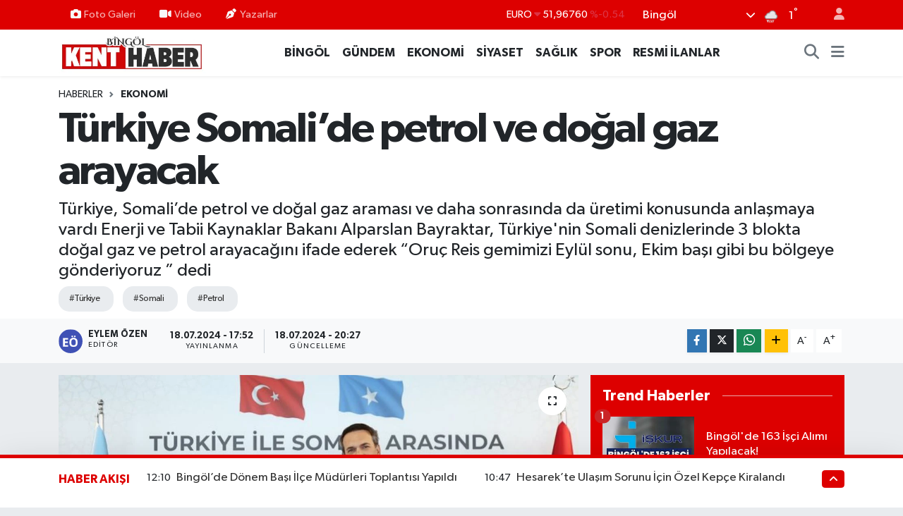

--- FILE ---
content_type: text/html; charset=UTF-8
request_url: https://www.bingolkenthaber.com/turkiye-somalide-petrol-ve-dogal-gaz-arayacak
body_size: 24911
content:
<!DOCTYPE html>
<html lang="tr" data-theme="flow">
<head>
<link rel="dns-prefetch" href="//www.bingolkenthaber.com">
<link rel="dns-prefetch" href="//bingolkenthabercom.teimg.com">
<link rel="dns-prefetch" href="//static.tebilisim.com">
<link rel="dns-prefetch" href="//cdn.p.analitik.bik.gov.tr">
<link rel="dns-prefetch" href="//mc.yandex.ru">
<link rel="dns-prefetch" href="//www.googletagmanager.com">
<link rel="dns-prefetch" href="//cdn2.bildirt.com">
<link rel="dns-prefetch" href="//www.clarity.ms">
<link rel="dns-prefetch" href="//pagead2.googlesyndication.com">
<link rel="dns-prefetch" href="//www.facebook.com">
<link rel="dns-prefetch" href="//www.twitter.com">
<link rel="dns-prefetch" href="//www.instagram.com">
<link rel="dns-prefetch" href="//www.youtube.com">
<link rel="dns-prefetch" href="//api.whatsapp.com">
<link rel="dns-prefetch" href="//www.w3.org">
<link rel="dns-prefetch" href="//x.com">
<link rel="dns-prefetch" href="//www.linkedin.com">
<link rel="dns-prefetch" href="//pinterest.com">
<link rel="dns-prefetch" href="//t.me">
<link rel="dns-prefetch" href="//tebilisim.com">
<link rel="dns-prefetch" href="//facebook.com">
<link rel="dns-prefetch" href="//twitter.com">
<link rel="dns-prefetch" href="//www.google.com">

    <meta charset="utf-8">
<title>Türkiye Somali’de petrol ve doğal gaz arayacak - Bingöl Kent Haber Gazetesi | Bingöl Haber Sitesi | Bingöl Son Dakika Haberleri  |  Bingöl Haberleri</title>
<meta name="description" content="Türkiye, Somali’de petrol ve doğal gaz araması ve daha sonrasında da üretimi konusunda anlaşmaya vardı  Enerji ve Tabii Kaynaklar Bakanı Alparslan Bayraktar, Türkiye&#039;nin Somali denizlerinde 3 blokta doğal gaz ve petrol arayacağını ifade ederek “Oruç Reis gemimizi Eylül sonu, Ekim başı gibi bu bölgeye gönderiyoruz ” dedi">
<meta name="keywords" content="türkiye, somali, petrol">
<link rel="canonical" href="https://www.bingolkenthaber.com/turkiye-somalide-petrol-ve-dogal-gaz-arayacak">
<meta name="viewport" content="width=device-width,initial-scale=1">
<meta name="X-UA-Compatible" content="IE=edge">
<meta name="robots" content="max-image-preview:large">
<meta name="theme-color" content="#dd0000">
<meta name="title" content="Türkiye Somali’de petrol ve doğal gaz arayacak">
<meta name="articleSection" content="news">
<meta name="datePublished" content="2024-07-18T17:52:00+03:00">
<meta name="dateModified" content="2024-07-18T20:27:58+03:00">
<meta name="articleAuthor" content="İGF Haber Ajansı">
<meta name="author" content="İGF Haber Ajansı">
<link rel="amphtml" href="https://www.bingolkenthaber.com/turkiye-somalide-petrol-ve-dogal-gaz-arayacak/amp">
<meta property="og:site_name" content="Bingöl Kent Haber Gazetesi | Bingöl Haber Sitesi | Bingöl Son Dakika Haberleri  |  Bingöl Haberleri">
<meta property="og:title" content="Türkiye Somali’de petrol ve doğal gaz arayacak">
<meta property="og:description" content="Türkiye, Somali’de petrol ve doğal gaz araması ve daha sonrasında da üretimi konusunda anlaşmaya vardı  Enerji ve Tabii Kaynaklar Bakanı Alparslan Bayraktar, Türkiye&#039;nin Somali denizlerinde 3 blokta doğal gaz ve petrol arayacağını ifade ederek “Oruç Reis gemimizi Eylül sonu, Ekim başı gibi bu bölgeye gönderiyoruz ” dedi">
<meta property="og:url" content="https://www.bingolkenthaber.com/turkiye-somalide-petrol-ve-dogal-gaz-arayacak">
<meta property="og:image" content="https://bingolkenthabercom.teimg.com/bingolkenthaber-com/uploads/2024/07/agency/igf/turkiye-somalide-petrol-ve-dogal-gaz-arayacak.jpg">
<meta property="og:type" content="article">
<meta property="og:article:published_time" content="2024-07-18T17:52:00+03:00">
<meta property="og:article:modified_time" content="2024-07-18T20:27:58+03:00">
<meta name="twitter:card" content="summary_large_image">
<meta name="twitter:site" content="@bingolkenthaber">
<meta name="twitter:title" content="Türkiye Somali’de petrol ve doğal gaz arayacak">
<meta name="twitter:description" content="Türkiye, Somali’de petrol ve doğal gaz araması ve daha sonrasında da üretimi konusunda anlaşmaya vardı  Enerji ve Tabii Kaynaklar Bakanı Alparslan Bayraktar, Türkiye&#039;nin Somali denizlerinde 3 blokta doğal gaz ve petrol arayacağını ifade ederek “Oruç Reis gemimizi Eylül sonu, Ekim başı gibi bu bölgeye gönderiyoruz ” dedi">
<meta name="twitter:image" content="https://bingolkenthabercom.teimg.com/bingolkenthaber-com/uploads/2024/07/agency/igf/turkiye-somalide-petrol-ve-dogal-gaz-arayacak.jpg">
<meta name="twitter:url" content="https://www.bingolkenthaber.com/turkiye-somalide-petrol-ve-dogal-gaz-arayacak">
<link rel="shortcut icon" type="image/x-icon" href="https://bingolkenthabercom.teimg.com/bingolkenthaber-com/uploads/2024/07/kare.png">
<link rel="manifest" href="https://www.bingolkenthaber.com/manifest.json?v=6.6.4" />
<link rel="preload" href="https://static.tebilisim.com/flow/assets/css/font-awesome/fa-solid-900.woff2" as="font" type="font/woff2" crossorigin />
<link rel="preload" href="https://static.tebilisim.com/flow/assets/css/font-awesome/fa-brands-400.woff2" as="font" type="font/woff2" crossorigin />
<link rel="preload" href="https://static.tebilisim.com/flow/assets/css/weather-icons/font/weathericons-regular-webfont.woff2" as="font" type="font/woff2" crossorigin />
<link rel="preload" href="https://static.tebilisim.com/flow/vendor/te/fonts/gibson/Gibson-Bold.woff2" as="font" type="font/woff2" crossorigin />
<link rel="preload" href="https://static.tebilisim.com/flow/vendor/te/fonts/gibson/Gibson-BoldItalic.woff2" as="font" type="font/woff2" crossorigin />
<link rel="preload" href="https://static.tebilisim.com/flow/vendor/te/fonts/gibson/Gibson-Italic.woff2" as="font" type="font/woff2" crossorigin />
<link rel="preload" href="https://static.tebilisim.com/flow/vendor/te/fonts/gibson/Gibson-Light.woff2" as="font" type="font/woff2" crossorigin />
<link rel="preload" href="https://static.tebilisim.com/flow/vendor/te/fonts/gibson/Gibson-LightItalic.woff2" as="font" type="font/woff2" crossorigin />
<link rel="preload" href="https://static.tebilisim.com/flow/vendor/te/fonts/gibson/Gibson-SemiBold.woff2" as="font" type="font/woff2" crossorigin />
<link rel="preload" href="https://static.tebilisim.com/flow/vendor/te/fonts/gibson/Gibson-SemiBoldItalic.woff2" as="font" type="font/woff2" crossorigin />
<link rel="preload" href="https://static.tebilisim.com/flow/vendor/te/fonts/gibson/Gibson.woff2" as="font" type="font/woff2" crossorigin />


<link rel="preload" as="style" href="https://static.tebilisim.com/flow/vendor/te/fonts/gibson.css?v=6.6.4">
<link rel="stylesheet" href="https://static.tebilisim.com/flow/vendor/te/fonts/gibson.css?v=6.6.4">

<style>:root {
        --te-link-color: #333;
        --te-link-hover-color: #000;
        --te-font: "Gibson";
        --te-secondary-font: "Gibson";
        --te-h1-font-size: 60px;
        --te-color: #dd0000;
        --te-hover-color: #dd0000;
        --mm-ocd-width: 85%!important; /*  Mobil Menü Genişliği */
        --swiper-theme-color: var(--te-color)!important;
        --header-13-color: #ffc107;
    }</style><link rel="preload" as="style" href="https://static.tebilisim.com/flow/assets/vendor/bootstrap/css/bootstrap.min.css?v=6.6.4">
<link rel="stylesheet" href="https://static.tebilisim.com/flow/assets/vendor/bootstrap/css/bootstrap.min.css?v=6.6.4">
<link rel="preload" as="style" href="https://static.tebilisim.com/flow/assets/css/app6.6.4.min.css">
<link rel="stylesheet" href="https://static.tebilisim.com/flow/assets/css/app6.6.4.min.css">



<script type="application/ld+json">{"@context":"https:\/\/schema.org","@type":"WebSite","url":"https:\/\/www.bingolkenthaber.com","potentialAction":{"@type":"SearchAction","target":"https:\/\/www.bingolkenthaber.com\/arama?q={query}","query-input":"required name=query"}}</script>

<script type="application/ld+json">{"@context":"https:\/\/schema.org","@type":"NewsMediaOrganization","url":"https:\/\/www.bingolkenthaber.com","name":"B\u0130NG\u00d6L KENT HABER","logo":"https:\/\/bingolkenthabercom.teimg.com\/bingolkenthaber-com\/images\/genel\/bingol-kent-haber-gazetesi-bingol-haber-sitesi-logo-1709051935.jpg","sameAs":["https:\/\/www.facebook.com\/bnglkenthaber","https:\/\/www.twitter.com\/bingolkenthaber","https:\/\/www.youtube.com\/bingolhaberlerbingolhaberl5675","https:\/\/www.instagram.com\/bingolkenthaber"]}</script>

<script type="application/ld+json">{"@context":"https:\/\/schema.org","@graph":[{"@type":"SiteNavigationElement","name":"Ana Sayfa","url":"https:\/\/www.bingolkenthaber.com","@id":"https:\/\/www.bingolkenthaber.com"},{"@type":"SiteNavigationElement","name":"G\u00fcndem","url":"https:\/\/www.bingolkenthaber.com\/gundem","@id":"https:\/\/www.bingolkenthaber.com\/gundem"},{"@type":"SiteNavigationElement","name":"Siyaset","url":"https:\/\/www.bingolkenthaber.com\/siyaset","@id":"https:\/\/www.bingolkenthaber.com\/siyaset"},{"@type":"SiteNavigationElement","name":"Gen\u00e7 Son Dakika Haberleri","url":"https:\/\/www.bingolkenthaber.com\/genc-son-dakika-haberleri","@id":"https:\/\/www.bingolkenthaber.com\/genc-son-dakika-haberleri"},{"@type":"SiteNavigationElement","name":"Solhan Son Dakika Haberleri","url":"https:\/\/www.bingolkenthaber.com\/solhan-son-dakika-haberleri","@id":"https:\/\/www.bingolkenthaber.com\/solhan-son-dakika-haberleri"},{"@type":"SiteNavigationElement","name":"Karl\u0131ova Son Dakika Haberleri","url":"https:\/\/www.bingolkenthaber.com\/karliova-son-dakika-haberleri","@id":"https:\/\/www.bingolkenthaber.com\/karliova-son-dakika-haberleri"},{"@type":"SiteNavigationElement","name":"Adakl\u0131 Son Dakika Haberleri","url":"https:\/\/www.bingolkenthaber.com\/adakli-son-dakika-haberleri","@id":"https:\/\/www.bingolkenthaber.com\/adakli-son-dakika-haberleri"},{"@type":"SiteNavigationElement","name":"Ki\u011f\u0131 Son Dakika Haberleri","url":"https:\/\/www.bingolkenthaber.com\/kigi-son-dakika-haberleri","@id":"https:\/\/www.bingolkenthaber.com\/kigi-son-dakika-haberleri"},{"@type":"SiteNavigationElement","name":"Yedisu Son Dakika Haberleri","url":"https:\/\/www.bingolkenthaber.com\/yedisu-son-dakika-haberleri","@id":"https:\/\/www.bingolkenthaber.com\/yedisu-son-dakika-haberleri"},{"@type":"SiteNavigationElement","name":"RESM\u0130 \u0130LANLAR","url":"https:\/\/www.bingolkenthaber.com\/resmi-ilanlar","@id":"https:\/\/www.bingolkenthaber.com\/resmi-ilanlar"},{"@type":"SiteNavigationElement","name":"Yayladere Son Dakika Haberleri","url":"https:\/\/www.bingolkenthaber.com\/yayladere-son-dakika-haberleri","@id":"https:\/\/www.bingolkenthaber.com\/yayladere-son-dakika-haberleri"},{"@type":"SiteNavigationElement","name":"Sa\u011fl\u0131k","url":"https:\/\/www.bingolkenthaber.com\/saglik","@id":"https:\/\/www.bingolkenthaber.com\/saglik"},{"@type":"SiteNavigationElement","name":"Spor","url":"https:\/\/www.bingolkenthaber.com\/spor","@id":"https:\/\/www.bingolkenthaber.com\/spor"},{"@type":"SiteNavigationElement","name":"Ekonomi","url":"https:\/\/www.bingolkenthaber.com\/ekonomi","@id":"https:\/\/www.bingolkenthaber.com\/ekonomi"},{"@type":"SiteNavigationElement","name":"Bing\u00f6l Son Dakika haberleri","url":"https:\/\/www.bingolkenthaber.com\/bingol-son-dakika-haberleri","@id":"https:\/\/www.bingolkenthaber.com\/bingol-son-dakika-haberleri"},{"@type":"SiteNavigationElement","name":"E\u011fitim","url":"https:\/\/www.bingolkenthaber.com\/egitim","@id":"https:\/\/www.bingolkenthaber.com\/egitim"},{"@type":"SiteNavigationElement","name":"Bilim - Teknoloji","url":"https:\/\/www.bingolkenthaber.com\/bilim-teknoloji","@id":"https:\/\/www.bingolkenthaber.com\/bilim-teknoloji"},{"@type":"SiteNavigationElement","name":"D\u00fcnya","url":"https:\/\/www.bingolkenthaber.com\/dunya","@id":"https:\/\/www.bingolkenthaber.com\/dunya"},{"@type":"SiteNavigationElement","name":"Ya\u015fam","url":"https:\/\/www.bingolkenthaber.com\/yasam","@id":"https:\/\/www.bingolkenthaber.com\/yasam"},{"@type":"SiteNavigationElement","name":"Magazin","url":"https:\/\/www.bingolkenthaber.com\/magazin","@id":"https:\/\/www.bingolkenthaber.com\/magazin"},{"@type":"SiteNavigationElement","name":"K\u00fclt\u00fcr - Sanat","url":"https:\/\/www.bingolkenthaber.com\/kultur-sanat","@id":"https:\/\/www.bingolkenthaber.com\/kultur-sanat"},{"@type":"SiteNavigationElement","name":"Yerel Son Dakika Haberleri","url":"https:\/\/www.bingolkenthaber.com\/yerel-son-dakika-haberleri","@id":"https:\/\/www.bingolkenthaber.com\/yerel-son-dakika-haberleri"},{"@type":"SiteNavigationElement","name":"Bing\u00f6l Tarihi Haberleri","url":"https:\/\/www.bingolkenthaber.com\/bingol-tarihi-haberleri","@id":"https:\/\/www.bingolkenthaber.com\/bingol-tarihi-haberleri"},{"@type":"SiteNavigationElement","name":"Gizlilik Politikas\u0131","url":"https:\/\/www.bingolkenthaber.com\/gizlilik-politikasi","@id":"https:\/\/www.bingolkenthaber.com\/gizlilik-politikasi"},{"@type":"SiteNavigationElement","name":"\u0130leti\u015fim","url":"https:\/\/www.bingolkenthaber.com\/iletisim","@id":"https:\/\/www.bingolkenthaber.com\/iletisim"},{"@type":"SiteNavigationElement","name":"\u00c7erez Politikas\u0131","url":"https:\/\/www.bingolkenthaber.com\/cerez-politikasi","@id":"https:\/\/www.bingolkenthaber.com\/cerez-politikasi"},{"@type":"SiteNavigationElement","name":"Hakk\u0131m\u0131zda","url":"https:\/\/www.bingolkenthaber.com\/hakkimizda","@id":"https:\/\/www.bingolkenthaber.com\/hakkimizda"},{"@type":"SiteNavigationElement","name":"Bing\u00f6l N\u00f6bet\u00e7i Eczaneleri","url":"https:\/\/www.bingolkenthaber.com\/bingol-nobetci-eczaneleri","@id":"https:\/\/www.bingolkenthaber.com\/bingol-nobetci-eczaneleri"},{"@type":"SiteNavigationElement","name":"Yazarlar","url":"https:\/\/www.bingolkenthaber.com\/yazarlar","@id":"https:\/\/www.bingolkenthaber.com\/yazarlar"},{"@type":"SiteNavigationElement","name":"Foto Galeri","url":"https:\/\/www.bingolkenthaber.com\/foto-galeri","@id":"https:\/\/www.bingolkenthaber.com\/foto-galeri"},{"@type":"SiteNavigationElement","name":"Video Galeri","url":"https:\/\/www.bingolkenthaber.com\/video","@id":"https:\/\/www.bingolkenthaber.com\/video"},{"@type":"SiteNavigationElement","name":"Biyografiler","url":"https:\/\/www.bingolkenthaber.com\/biyografi","@id":"https:\/\/www.bingolkenthaber.com\/biyografi"},{"@type":"SiteNavigationElement","name":"Firma Rehberi","url":"https:\/\/www.bingolkenthaber.com\/rehber","@id":"https:\/\/www.bingolkenthaber.com\/rehber"},{"@type":"SiteNavigationElement","name":"Seri \u0130lanlar","url":"https:\/\/www.bingolkenthaber.com\/ilan","@id":"https:\/\/www.bingolkenthaber.com\/ilan"},{"@type":"SiteNavigationElement","name":"Vefatlar","url":"https:\/\/www.bingolkenthaber.com\/vefat","@id":"https:\/\/www.bingolkenthaber.com\/vefat"},{"@type":"SiteNavigationElement","name":"R\u00f6portajlar","url":"https:\/\/www.bingolkenthaber.com\/roportaj","@id":"https:\/\/www.bingolkenthaber.com\/roportaj"},{"@type":"SiteNavigationElement","name":"Anketler","url":"https:\/\/www.bingolkenthaber.com\/anketler","@id":"https:\/\/www.bingolkenthaber.com\/anketler"},{"@type":"SiteNavigationElement","name":"Merkez Bug\u00fcn, Yar\u0131n ve 1 Haftal\u0131k Hava Durumu Tahmini","url":"https:\/\/www.bingolkenthaber.com\/merkez-hava-durumu","@id":"https:\/\/www.bingolkenthaber.com\/merkez-hava-durumu"},{"@type":"SiteNavigationElement","name":"Merkez Namaz Vakitleri","url":"https:\/\/www.bingolkenthaber.com\/merkez-namaz-vakitleri","@id":"https:\/\/www.bingolkenthaber.com\/merkez-namaz-vakitleri"},{"@type":"SiteNavigationElement","name":"Puan Durumu ve Fikst\u00fcr","url":"https:\/\/www.bingolkenthaber.com\/futbol\/st-super-lig-puan-durumu-ve-fikstur","@id":"https:\/\/www.bingolkenthaber.com\/futbol\/st-super-lig-puan-durumu-ve-fikstur"}]}</script>

<script type="application/ld+json">{"@context":"https:\/\/schema.org","@type":"BreadcrumbList","itemListElement":[{"@type":"ListItem","position":1,"item":{"@type":"Thing","@id":"https:\/\/www.bingolkenthaber.com","name":"Haberler"}}]}</script>
<script type="application/ld+json">{"@context":"https:\/\/schema.org","@type":"NewsArticle","headline":"T\u00fcrkiye Somali\u2019de petrol ve do\u011fal gaz arayacak","articleSection":"Ekonomi","dateCreated":"2024-07-18T17:52:00+03:00","datePublished":"2024-07-18T17:52:00+03:00","dateModified":"2024-07-18T20:27:58+03:00","wordCount":495,"genre":"news","mainEntityOfPage":{"@type":"WebPage","@id":"https:\/\/www.bingolkenthaber.com\/turkiye-somalide-petrol-ve-dogal-gaz-arayacak"},"articleBody":"<p>T\u00fcrkiye, Somali\u2019de petrol ve do\u011fal gaz aramas\u0131 ve daha sonras\u0131nda da \u00fcretimi konusunda anla\u015fmaya vard\u0131. Enerji ve Tabii Kaynaklar Bakan\u0131 Alparslan Bayraktar, T\u00fcrkiye'nin Somali denizlerinde 3 blokta do\u011fal gaz ve petrol arayaca\u011f\u0131n\u0131 ifade ederek \u201cOru\u00e7 Reis gemimizi Eyl\u00fcl sonu, Ekim ba\u015f\u0131 gibi bu b\u00f6lgeye g\u00f6nderiyoruz.\u201d dedi.<\/p>\r\n\r\n<p><strong>ANKARA (\u0130GFA) - <\/strong>Enerji ve Tabii Kaynaklar Bakan\u0131 Alparslan Bayraktar \u0130stanbul\u2019da Somali Federal Cumhuriyeti Petrol ve Maden Kaynaklar\u0131 Bakan\u0131 Abdirizak Omar Mohamed ile g\u00f6r\u00fc\u015ft\u00fc. G\u00f6r\u00fc\u015fmenin ard\u0131ndan T\u00fcrkiye Petrolleri Anonim Ortakl\u0131\u011f\u0131 ile Somali Petrol Otoritesi aras\u0131nda \u201cT\u00fcrkiye ile Somali Aras\u0131nda Hidrokarbon Arama ve \u00dcretim Anla\u015fmas\u0131\u201d imzaland\u0131. \u0130mza t\u00f6reninin ard\u0131ndan a\u00e7\u0131klamalarda bulunan Bakan Bayraktar, T\u00fcrkiye\u2019nin son 8 y\u0131lda kendi imk\u00e2n ve kabiliyetiyle kara ve denizlerinde petrol ve do\u011fal gaz arama konusunda \u00e7ok \u00f6nemli bir mesafe kat etti\u011fini s\u00f6yledi.&nbsp;<\/p>\r\n\r\n<p><strong>FARKLI CO\u011eRAFYALAR<\/strong><\/p>\r\n\r\n<p>Bayraktar, Sakarya Gaz Sahas\u0131\u2019nda g\u00fcnl\u00fck olarak 5,5 milyon metrek\u00fcpl\u00fck bir \u00fcretime ula\u015ft\u0131klar\u0131n\u0131, Gabar'da 41 kuyuda 45 bin varillik bir g\u00fcnl\u00fck \u00fcretime \u00e7\u0131kt\u0131klar\u0131n\u0131 belirterek T\u00fcrkiye\u2019nin art\u0131k farkl\u0131 co\u011frafyalarda da \u00e7al\u0131\u015fmalar y\u00fcr\u00fctmeyi hedefledi\u011fi s\u00f6yledi.&nbsp;<\/p>\r\n\r\n<p><strong>ARAMA VE \u00dcRETME YETK\u0130S\u0130<\/strong><\/p>\r\n\r\n<p>Bu noktada Somali ile olan g\u00f6r\u00fc\u015fmelerin somutla\u015ft\u0131\u011f\u0131n\u0131 kaydeden Bayraktar, \u201cSomali\u2019nin offshore alan\u0131nda \u00e7ok \u00f6nemli petrol ve do\u011fal gaz kayna\u011f\u0131 oldu\u011funu d\u00fc\u015f\u00fcn\u00fcyoruz. Somali offshore alan\u0131nda 3 tane blokta anla\u015fmam\u0131z\u0131 imzalad\u0131k. Somali denizlerinde 3 tane blok, her bir blok 5 bin kilometrekarelik bir alan\u0131 temsil ediyor. Buralarda T\u00fcrkiye, m\u00fcnhas\u0131ran arama ve in\u015fallah petrol\u00fcn\u00fc buldu\u011fumuz zaman da \u00fcretme yetkisine sahip olacak.\u201d diye konu\u015ftu.&nbsp;<\/p>\r\n\r\n<p><strong>7 KM.\u2019L\u0130K SONDAJ<\/strong><\/p>\r\n\r\n<p>Bayraktar, arama yap\u0131lacak bloklar\u0131n 2 tanesinin karadan 50 kilometre, birisinin ise 100 kilometre a\u00e7\u0131kta oldu\u011funu ifade ederek \u201cBelirledi\u011fimiz 3 blokta deniz derinli\u011fi yakla\u015f\u0131k 2 bin metre. Yer yer 3 bin metre ve deniz taban\u0131ndan sonra da 4 bin metreye kadar yani toplamda deniz y\u00fczeyinden 7 kilometrelik bir yerde sondaj faaliyeti ger\u00e7ekle\u015ftirmi\u015f olaca\u011f\u0131z.\u201d dedi.&nbsp;<\/p>\r\n\r\n<p><strong>AYLARCA S\u00dcRECEK<\/strong><\/p>\r\n\r\n<p>Belirlenen konumlarda ilk etapta 3 boyutlu sismik faaliyetler yap\u0131laca\u011f\u0131n\u0131 s\u00f6yleyen Bayraktar, \u201cBunun i\u00e7in Oru\u00e7 Reis gemimizi in\u015fallah Eyl\u00fcl sonu, Ekim ba\u015f\u0131 gibi b\u00f6lgeye g\u00f6nderiyoruz. Orada aylarca s\u00fcrecek \u00e7ok \u00f6nemli bir sismik \u00e7al\u0131\u015fma yapacak. Bu \u00e7al\u0131\u015fman\u0131n sonucunda da in\u015fallah bu i\u015f sondaja ve sondaj sonras\u0131nda da \u00fcmit ediyoruz bir ke\u015fifle neticelenecek ve hakikaten hem Somali i\u00e7in hem de \u00fclkemiz i\u00e7in \u00e7ok \u00f6nemli bir ve tarihi bir ad\u0131m olacak.\u201d diye konu\u015ftu.<\/p>\r\n\r\n<p><strong>5 GEM\u0130 E\u015eL\u0130K EDECEK<\/strong><\/p>\r\n\r\n<p>Bayraktar, Oru\u00e7 Reis\u2019in yakla\u015f\u0131k 50 ki\u015filik bir ekiple Somali'ye hareket edece\u011fini anlatarak \u201cOnun yan\u0131nda 5 tane destek gemisi de bu operasyon s\u0131ras\u0131nda mutlaka ona e\u015flik edecek. Elbette Deniz Kuvvetlerimizin de gemilerimize i\u015ftirak edece\u011fini ifade etmem do\u011fru olur.\u201d dedi.<\/p>","description":"T\u00fcrkiye, Somali\u2019de petrol ve do\u011fal gaz aramas\u0131 ve daha sonras\u0131nda da \u00fcretimi konusunda anla\u015fmaya vard\u0131  Enerji ve Tabii Kaynaklar Bakan\u0131 Alparslan Bayraktar, T\u00fcrkiye'nin Somali denizlerinde 3 blokta do\u011fal gaz ve petrol arayaca\u011f\u0131n\u0131 ifade ederek \u201cOru\u00e7 Reis gemimizi Eyl\u00fcl sonu, Ekim ba\u015f\u0131 gibi bu b\u00f6lgeye g\u00f6nderiyoruz \u201d dedi","inLanguage":"tr-TR","keywords":["t\u00fcrkiye","somali","petrol"],"image":{"@type":"ImageObject","url":"https:\/\/bingolkenthabercom.teimg.com\/crop\/1280x720\/bingolkenthaber-com\/uploads\/2024\/07\/agency\/igf\/turkiye-somalide-petrol-ve-dogal-gaz-arayacak.jpg","width":"1280","height":"720","caption":"T\u00fcrkiye Somali\u2019de petrol ve do\u011fal gaz arayacak"},"publishingPrinciples":"https:\/\/www.bingolkenthaber.com\/gizlilik-sozlesmesi","isFamilyFriendly":"http:\/\/schema.org\/True","isAccessibleForFree":"http:\/\/schema.org\/True","publisher":{"@type":"Organization","name":"B\u0130NG\u00d6L KENT HABER","image":"https:\/\/bingolkenthabercom.teimg.com\/bingolkenthaber-com\/images\/genel\/bingol-kent-haber-gazetesi-bingol-haber-sitesi-logo-1709051935.jpg","logo":{"@type":"ImageObject","url":"https:\/\/bingolkenthabercom.teimg.com\/bingolkenthaber-com\/images\/genel\/bingol-kent-haber-gazetesi-bingol-haber-sitesi-logo-1709051935.jpg","width":"640","height":"375"}},"author":{"@type":"Person","name":"EYLEM \u00d6ZEN","honorificPrefix":"","jobTitle":"","url":null}}</script>




<script>!function(){var t=document.createElement("script");t.setAttribute("src",'https://cdn.p.analitik.bik.gov.tr/tracker'+(typeof Intl!=="undefined"?(typeof (Intl||"").PluralRules!=="undefined"?'1':typeof Promise!=="undefined"?'2':typeof MutationObserver!=='undefined'?'3':'4'):'4')+'.js'),t.setAttribute("data-website-id","27a349c1-68a8-4e49-b711-72524fa133f5"),t.setAttribute("data-host-url",'//27a349c1-68a8-4e49-b711-72524fa133f5.collector.p.analitik.bik.gov.tr'),document.head.appendChild(t)}();</script>

<script>var script = document.createElement("script");script.src="//cdn-v2.p.analitik.bik.gov.tr/t-"+(typeof self !== "undefined" && self.crypto && typeof self.crypto.randomUUID === "function" ? "1-" : typeof Promise !== "undefined" ? "2-" : "3-")+"bingolkenthaber-com-"+"0"+".js";document.head.appendChild(script);</script>
<!-- Yandex.Metrika counter -->
<script type="text/javascript" >
   (function(m,e,t,r,i,k,a){m[i]=m[i]||function(){(m[i].a=m[i].a||[]).push(arguments)};
   m[i].l=1*new Date();
   for (var j = 0; j < document.scripts.length; j++) {if (document.scripts[j].src === r) { return; }}
   k=e.createElement(t),a=e.getElementsByTagName(t)[0],k.async=1,k.src=r,a.parentNode.insertBefore(k,a)})
   (window, document, "script", "https://mc.yandex.ru/metrika/tag.js", "ym");

   ym(96012704, "init", {
        clickmap:true,
        trackLinks:true,
        accurateTrackBounce:true
   });
</script>
<noscript><div><img src="https://mc.yandex.ru/watch/96012704" style="position:absolute; left:-9999px;" alt="" /></div></noscript>
<!-- /Yandex.Metrika counter -->


<!-- Google tag (gtag.js) -->
<script async src="https://www.googletagmanager.com/gtag/js?id=G-VNBD1QTYYE"></script>
<script>
  window.dataLayer = window.dataLayer || [];
  function gtag(){dataLayer.push(arguments);}
  gtag('js', new Date());

  gtag('config', 'G-VNBD1QTYYE');
</script>

<link rel="manifest" href="/manifest.json?data=Bildirt">
<script>var uygulamaid="234728-4776-1612-4124-6753-6";</script>
<script src="https://cdn2.bildirt.com/BildirtSDKfiles.js"></script>

<script type="text/javascript">
    (function(c,l,a,r,i,t,y){
        c[a]=c[a]||function(){(c[a].q=c[a].q||[]).push(arguments)};
        t=l.createElement(r);t.async=1;t.src="https://www.clarity.ms/tag/"+i;
        y=l.getElementsByTagName(r)[0];y.parentNode.insertBefore(t,y);
    })(window, document, "clarity", "script", "o7e6j3l9ir");
</script>

<meta name="yandex-verification" content="a244901062563fae" />

<script async src="https://pagead2.googlesyndication.com/pagead/js/adsbygoogle.js?client=ca-pub-7058541093610950"
     crossorigin="anonymous"></script>



<script async data-cfasync="false"
	src="https://www.googletagmanager.com/gtag/js?id=G-VNBD1QTYYE"></script>
<script data-cfasync="false">
	window.dataLayer = window.dataLayer || [];
	  function gtag(){dataLayer.push(arguments);}
	  gtag('js', new Date());
	  gtag('config', 'G-VNBD1QTYYE');
</script>




</head>




<body class="d-flex flex-column min-vh-100">

    
    

    <header class="header-4">
    <div class="top-header d-none d-lg-block">
        <div class="container">
            <div class="d-flex justify-content-between align-items-center">

                <ul  class="top-menu nav small sticky-top">
        <li class="nav-item   ">
        <a href="/foto-galeri" class="nav-link pe-3" target="_self" title="Foto Galeri"><i class="fa fa-camera me-1 text-light mr-1"></i>Foto Galeri</a>
        
    </li>
        <li class="nav-item   ">
        <a href="/video" class="nav-link pe-3" target="_self" title="Video"><i class="fa fa-video me-1 text-light mr-1"></i>Video</a>
        
    </li>
        <li class="nav-item   ">
        <a href="/yazarlar" class="nav-link pe-3" target="_self" title="Yazarlar"><i class="fa fa-pen-nib me-1 text-light mr-1"></i>Yazarlar</a>
        
    </li>
    </ul>


                                    <div class="position-relative overflow-hidden ms-auto text-end" style="height: 36px;">
                        <!-- PİYASALAR -->
        <div class="newsticker mini small">
        <ul class="newsticker__list list-unstyled" data-header="4">
            <li class="newsticker__item col dolar">DOLAR
                <span class="text-success"><i class="fa fa-caret-up"></i></span>
                <span class="value">43,41690</span>
                <span class="text-success">%0.03</span>
            </li>
            <li class="newsticker__item col euro">EURO
                <span class="text-danger"><i class="fa fa-caret-down"></i></span>
                <span class="value">51,96760</span>
                <span class="text-danger">%-0.54</span>
            </li>
            <li class="newsticker__item col euro">STERLİN
                <span class="text-danger"><i class="fa fa-caret-down"></i></span>
                <span class="value">59,89740</span>
                <span class="text-danger">%-0.33</span>
            </li>
            <li class="newsticker__item col altin">G.ALTIN
                <span class="text-success"><i class="fa fa-caret-up"></i></span>
                <span class="value">7391,54000</span>
                <span class="text-success">%3</span>
            </li>
            <li class="newsticker__item col bist">BİST100
                <span class="text-success"><i class="fa fa-caret-up"></i></span>
                <span class="value">13.473,00</span>
                <span class="text-success">%279</span>
            </li>
            <li class="newsticker__item col btc">BITCOIN
                <span class="text-success"><i class="fa fa-caret-up"></i></span>
                <span class="value">89.545,73</span>
                <span class="text-success">%2.15</span>
            </li>
        </ul>
    </div>
    

                    </div>
                    <div class="d-flex justify-content-end align-items-center text-light ms-4 weather-widget mini">
                        <!-- HAVA DURUMU -->

<input type="hidden" name="widget_setting_weathercity" value="38.95025000,40.52802000" />

            <div class="weather d-none d-xl-block me-2" data-header="4">
            <div class="custom-selectbox text-white" onclick="toggleDropdown(this)" style="width: 100%">
    <div class="d-flex justify-content-between align-items-center">
        <span style="">Bingöl</span>
        <i class="fas fa-chevron-down" style="font-size: 14px"></i>
    </div>
    <ul class="bg-white text-dark overflow-widget" style="min-height: 100px; max-height: 300px">
                        <li>
            <a href="https://www.bingolkenthaber.com/bingol-adakli-hava-durumu" title="Adaklı Hava Durumu" class="text-dark">
                Adaklı
            </a>
        </li>
                        <li>
            <a href="https://www.bingolkenthaber.com/bingol-genc-hava-durumu" title="Genç Hava Durumu" class="text-dark">
                Genç
            </a>
        </li>
                        <li>
            <a href="https://www.bingolkenthaber.com/bingol-karliova-hava-durumu" title="Karlıova Hava Durumu" class="text-dark">
                Karlıova
            </a>
        </li>
                        <li>
            <a href="https://www.bingolkenthaber.com/bingol-kigi-hava-durumu" title="Kiğı Hava Durumu" class="text-dark">
                Kiğı
            </a>
        </li>
                        <li>
            <a href="https://www.bingolkenthaber.com/bingol-hava-durumu" title="Bingöl Hava Durumu" class="text-dark">
                Bingöl
            </a>
        </li>
                        <li>
            <a href="https://www.bingolkenthaber.com/bingol-solhan-hava-durumu" title="Solhan Hava Durumu" class="text-dark">
                Solhan
            </a>
        </li>
                        <li>
            <a href="https://www.bingolkenthaber.com/bingol-yayladere-hava-durumu" title="Yayladere Hava Durumu" class="text-dark">
                Yayladere
            </a>
        </li>
                        <li>
            <a href="https://www.bingolkenthaber.com/bingol-yedisu-hava-durumu" title="Yedisu Hava Durumu" class="text-dark">
                Yedisu
            </a>
        </li>
            </ul>
</div>

        </div>
        <div class="d-none d-xl-block" data-header="4">
            <span class="lead me-2">
                <img src="//cdn.weatherapi.com/weather/64x64/night/311.png" class="condition" width="26" height="26" alt="1" />
            </span>
            <span class="degree text-white">1</span><sup class="text-white">°</sup>
        </div>
    
<div data-location='{"city":"TUXX0014"}' class="d-none"></div>


                    </div>
                                <ul class="nav ms-4">
                    <li class="nav-item ms-2"><a class="nav-link pe-0" href="/member/login" title="Üyelik Girişi" target="_blank"><i class="fa fa-user"></i></a></li>
                </ul>
            </div>
        </div>
    </div>
    <nav class="main-menu navbar navbar-expand-lg bg-white shadow-sm py-1">
        <div class="container">
            <div class="d-lg-none">
                <a href="#menu" title="Ana Menü"><i class="fa fa-bars fa-lg"></i></a>
            </div>
            <div>
                                <a class="navbar-brand me-0" href="/" title="Bingöl Kent Haber Gazetesi | Bingöl Haber Sitesi | Bingöl Son Dakika Haberleri  |  Bingöl Haberleri">
                    <img src="https://bingolkenthabercom.teimg.com/bingolkenthaber-com/images/genel/bingol-kent-haber-gazetesi-bingol-haber-sitesi-logo-1709051935.jpg" alt="Bingöl Kent Haber Gazetesi | Bingöl Haber Sitesi | Bingöl Son Dakika Haberleri  |  Bingöl Haberleri" width="209" height="40" class="light-mode img-fluid flow-logo">
<img src="https://bingolkenthabercom.teimg.com/bingolkenthaber-com/images/genel/bingol-kent-haber-gazetesi-bingol-haber-sitesi-logo-1709051935.jpg" alt="Bingöl Kent Haber Gazetesi | Bingöl Haber Sitesi | Bingöl Son Dakika Haberleri  |  Bingöl Haberleri" width="209" height="40" class="dark-mode img-fluid flow-logo d-none">

                </a>
                            </div>
            <div class="d-none d-lg-block">
                <ul  class="nav fw-semibold">
        <li class="nav-item   ">
        <a href="/bingol-son-dakika-haberleri" class="nav-link nav-link text-dark" target="_self" title="BİNGÖL">BİNGÖL</a>
        
    </li>
        <li class="nav-item   ">
        <a href="/gundem" class="nav-link nav-link text-dark" target="_self" title="GÜNDEM">GÜNDEM</a>
        
    </li>
        <li class="nav-item   ">
        <a href="/ekonomi" class="nav-link nav-link text-dark" target="_self" title="EKONOMİ">EKONOMİ</a>
        
    </li>
        <li class="nav-item   ">
        <a href="/siyaset" class="nav-link nav-link text-dark" target="_self" title="SİYASET">SİYASET</a>
        
    </li>
        <li class="nav-item   ">
        <a href="/saglik" class="nav-link nav-link text-dark" target="_self" title="SAĞLIK">SAĞLIK</a>
        
    </li>
        <li class="nav-item   ">
        <a href="/spor" class="nav-link nav-link text-dark" target="_self" title="SPOR">SPOR</a>
        
    </li>
        <li class="nav-item   ">
        <a href="/resmi-ilanlar" class="nav-link nav-link text-dark" target="_self" title="RESMİ İLANLAR">RESMİ İLANLAR</a>
        
    </li>
    </ul>

            </div>
            <ul class="navigation-menu nav d-flex align-items-center">
                <li class="nav-item">
                    <a href="/arama" class="nav-link" title="Ara">
                        <i class="fa fa-search fa-lg text-secondary"></i>
                    </a>
                </li>
                
                <li class="nav-item dropdown d-none d-lg-block position-static">
                    <a class="nav-link p-0 ms-2 text-secondary" data-bs-toggle="dropdown" href="#" aria-haspopup="true" aria-expanded="false" title="Ana Menü"><i class="fa fa-bars fa-lg"></i></a>
                    <div class="mega-menu dropdown-menu dropdown-menu-end text-capitalize shadow-lg border-0 rounded-0">

    <div class="row g-3 small p-3">

                <div class="col">
            <div class="extra-sections bg-light p-3 border">
                <a href="https://www.bingolkenthaber.com/bingol-nobetci-eczaneler" title="Bingöl Nöbetçi Eczaneler" class="d-block border-bottom pb-2 mb-2" target="_self"><i class="fa-solid fa-capsules me-2"></i>Bingöl Nöbetçi Eczaneler</a>
<a href="https://www.bingolkenthaber.com/bingol-hava-durumu" title="Bingöl Hava Durumu" class="d-block border-bottom pb-2 mb-2" target="_self"><i class="fa-solid fa-cloud-sun me-2"></i>Bingöl Hava Durumu</a>
<a href="https://www.bingolkenthaber.com/bingol-namaz-vakitleri" title="Bingöl Namaz Vakitleri" class="d-block border-bottom pb-2 mb-2" target="_self"><i class="fa-solid fa-mosque me-2"></i>Bingöl Namaz Vakitleri</a>
<a href="https://www.bingolkenthaber.com/bingol-trafik-durumu" title="Bingöl Trafik Yoğunluk Haritası" class="d-block border-bottom pb-2 mb-2" target="_self"><i class="fa-solid fa-car me-2"></i>Bingöl Trafik Yoğunluk Haritası</a>
<a href="https://www.bingolkenthaber.com/futbol/super-lig-puan-durumu-ve-fikstur" title="Süper Lig Puan Durumu ve Fikstür" class="d-block border-bottom pb-2 mb-2" target="_self"><i class="fa-solid fa-chart-bar me-2"></i>Süper Lig Puan Durumu ve Fikstür</a>
<a href="https://www.bingolkenthaber.com/tum-mansetler" title="Tüm Manşetler" class="d-block border-bottom pb-2 mb-2" target="_self"><i class="fa-solid fa-newspaper me-2"></i>Tüm Manşetler</a>
<a href="https://www.bingolkenthaber.com/sondakika-haberleri" title="Son Dakika Haberleri" class="d-block border-bottom pb-2 mb-2" target="_self"><i class="fa-solid fa-bell me-2"></i>Son Dakika Haberleri</a>

            </div>
        </div>
        
        <div class="col">
        <a href="/resmi-ilanlar" class="d-block border-bottom  pb-2 mb-2" target="_self" title="RESMİ İLANLAR">RESMİ İLANLAR</a>
            <a href="/merkez" class="d-block border-bottom  pb-2 mb-2" target="_self" title="BİNGÖL">BİNGÖL</a>
            <a href="/ekonomi" class="d-block border-bottom  pb-2 mb-2" target="_self" title="EKONOMİ">EKONOMİ</a>
            <a href="/egitim" class="d-block border-bottom  pb-2 mb-2" target="_self" title="EĞİTİM">EĞİTİM</a>
            <a href="/bilim-teknoloji" class="d-block border-bottom  pb-2 mb-2" target="_self" title="BİLİM-TEKNOLOJİ">BİLİM-TEKNOLOJİ</a>
            <a href="/dunya" class="d-block border-bottom  pb-2 mb-2" target="_self" title="DÜNYA">DÜNYA</a>
            <a href="/siyaset" class="d-block  pb-2 mb-2" target="_self" title="SİYASET">SİYASET</a>
        </div><div class="col">
            <a href="/gundem" class="d-block border-bottom  pb-2 mb-2" target="_self" title="GÜNDEM">GÜNDEM</a>
            <a href="/kultur-sanat" class="d-block border-bottom  pb-2 mb-2" target="_self" title="KÜLTÜR - SANAT">KÜLTÜR - SANAT</a>
            <a href="/spor" class="d-block border-bottom  pb-2 mb-2" target="_self" title="SPOR">SPOR</a>
            <a href="/saglik" class="d-block border-bottom  pb-2 mb-2" target="_self" title="SAĞLIK">SAĞLIK</a>
            <a href="/magazin" class="d-block border-bottom  pb-2 mb-2" target="_self" title="MAGAZİN">MAGAZİN</a>
            <a href="/yasam" class="d-block border-bottom  pb-2 mb-2" target="_self" title="YAŞAM">YAŞAM</a>
            <a href="/yerel-son-dakika-haberleri" class="d-block  pb-2 mb-2" target="_self" title="YEREL">YEREL</a>
        </div><div class="col">
            <a href="/karliova" class="d-block border-bottom  pb-2 mb-2" target="_self" title="KARLIOVA">KARLIOVA</a>
            <a href="/adakli" class="d-block border-bottom  pb-2 mb-2" target="_self" title="ADAKLI">ADAKLI</a>
            <a href="/solhan" class="d-block border-bottom  pb-2 mb-2" target="_self" title="SOLHAN">SOLHAN</a>
            <a href="/kigi" class="d-block border-bottom  pb-2 mb-2" target="_self" title="KİĞI">KİĞI</a>
            <a href="/genc" class="d-block border-bottom  pb-2 mb-2" target="_self" title="GENÇ">GENÇ</a>
            <a href="/yedisu" class="d-block border-bottom  pb-2 mb-2" target="_self" title="YEDİSU">YEDİSU</a>
            <a href="/yayladere-son-dakika-haberleri" class="d-block  pb-2 mb-2" target="_self" title="YAYLADERE">YAYLADERE</a>
        </div><div class="col">
        </div>


    </div>

    <div class="p-3 bg-light">
                <a class="me-3"
            href="https://www.facebook.com/bnglkenthaber" target="_blank" rel="nofollow noreferrer noopener"><i class="fab fa-facebook me-2 text-navy"></i> Facebook</a>
                        <a class="me-3"
            href="https://www.twitter.com/bingolkenthaber" target="_blank" rel="nofollow noreferrer noopener"><i class="fab fa-x-twitter "></i> Twitter</a>
                        <a class="me-3"
            href="https://www.instagram.com/bingolkenthaber" target="_blank" rel="nofollow noreferrer noopener"><i class="fab fa-instagram me-2 text-magenta"></i> Instagram</a>
                                <a class="me-3"
            href="https://www.youtube.com/bingolhaberlerbingolhaberl5675" target="_blank" rel="nofollow noreferrer noopener"><i class="fab fa-youtube me-2 text-danger"></i> Youtube</a>
                                                <a class="" href="https://api.whatsapp.com/send?phone=05443458807" title="Whatsapp" rel="nofollow noreferrer noopener"><i
            class="fab fa-whatsapp me-2 text-navy"></i> WhatsApp İhbar Hattı</a>    </div>

    <div class="mega-menu-footer p-2 bg-te-color">
        <a class="dropdown-item text-white" href="/kunye" title="Künye / İletişim"><i class="fa fa-id-card me-2"></i> Künye / İletişim</a>
        <a class="dropdown-item text-white" href="/iletisim" title="Bize Ulaşın"><i class="fa fa-envelope me-2"></i> Bize Ulaşın</a>
        <a class="dropdown-item text-white" href="/rss-baglantilari" title="RSS Bağlantıları"><i class="fa fa-rss me-2"></i> RSS Bağlantıları</a>
        <a class="dropdown-item text-white" href="/member/login" title="Üyelik Girişi"><i class="fa fa-user me-2"></i> Üyelik Girişi</a>
    </div>


</div>

                </li>
            </ul>
        </div>
    </nav>
    <ul  class="mobile-categories d-lg-none list-inline bg-white">
        <li class="list-inline-item">
        <a href="/bingol-son-dakika-haberleri" class="text-dark" target="_self" title="BİNGÖL">
                BİNGÖL
        </a>
    </li>
        <li class="list-inline-item">
        <a href="/gundem" class="text-dark" target="_self" title="GÜNDEM">
                GÜNDEM
        </a>
    </li>
        <li class="list-inline-item">
        <a href="/ekonomi" class="text-dark" target="_self" title="EKONOMİ">
                EKONOMİ
        </a>
    </li>
        <li class="list-inline-item">
        <a href="/siyaset" class="text-dark" target="_self" title="SİYASET">
                SİYASET
        </a>
    </li>
        <li class="list-inline-item">
        <a href="/saglik" class="text-dark" target="_self" title="SAĞLIK">
                SAĞLIK
        </a>
    </li>
        <li class="list-inline-item">
        <a href="/spor" class="text-dark" target="_self" title="SPOR">
                SPOR
        </a>
    </li>
        <li class="list-inline-item">
        <a href="/resmi-ilanlar" class="text-dark" target="_self" title="RESMİ İLANLAR">
                RESMİ İLANLAR
        </a>
    </li>
    </ul>


</header>






<main class="single overflow-hidden" style="min-height: 300px">

    
    <div class="infinite" data-show-advert="1">

    

    <div class="infinite-item d-block" data-id="13384" data-category-id="15" data-reference="TE\Archive\Models\Archive" data-json-url="/service/json/featured-infinite.json">

        

        <div class="post-header pt-3 bg-white">

    <div class="container">

        
        <nav class="meta-category d-flex justify-content-lg-start" style="--bs-breadcrumb-divider: url(&#34;data:image/svg+xml,%3Csvg xmlns='http://www.w3.org/2000/svg' width='8' height='8'%3E%3Cpath d='M2.5 0L1 1.5 3.5 4 1 6.5 2.5 8l4-4-4-4z' fill='%236c757d'/%3E%3C/svg%3E&#34;);" aria-label="breadcrumb">
        <ol class="breadcrumb mb-0">
            <li class="breadcrumb-item"><a href="https://www.bingolkenthaber.com" class="breadcrumb_link" target="_self">Haberler</a></li>
            <li class="breadcrumb-item active fw-bold" aria-current="page"><a href="/ekonomi" target="_self" class="breadcrumb_link text-dark" title="Ekonomi">Ekonomi</a></li>
        </ol>
</nav>

        <h1 class="h2 fw-bold text-lg-start headline my-2" itemprop="headline">Türkiye Somali’de petrol ve doğal gaz arayacak</h1>
        
        <h2 class="lead text-lg-start text-dark my-2 description" itemprop="description">Türkiye, Somali’de petrol ve doğal gaz araması ve daha sonrasında da üretimi konusunda anlaşmaya vardı  Enerji ve Tabii Kaynaklar Bakanı Alparslan Bayraktar, Türkiye&#039;nin Somali denizlerinde 3 blokta doğal gaz ve petrol arayacağını ifade ederek “Oruç Reis gemimizi Eylül sonu, Ekim başı gibi bu bölgeye gönderiyoruz ” dedi</h2>
        
        <div class="news-tags">
        <a href="https://www.bingolkenthaber.com/haberleri/turkiye" title="türkiye" class="news-tags__link" rel="nofollow">#Türkiye</a>
        <a href="https://www.bingolkenthaber.com/haberleri/somali" title="somali" class="news-tags__link" rel="nofollow">#Somali</a>
        <a href="https://www.bingolkenthaber.com/haberleri/petrol" title="petrol" class="news-tags__link" rel="nofollow">#Petrol</a>
    </div>

    </div>

    <div class="bg-light py-1">
        <div class="container d-flex justify-content-between align-items-center">

            <div class="meta-author">
            <a href="/muhabir/7/eylem-ozen" class="d-flex" title="EYLEM ÖZEN" target="_self">
            <img class="me-2 rounded-circle" width="34" height="34" src="[data-uri]"
                loading="lazy" alt="EYLEM ÖZEN">
            <div class="me-3 flex-column align-items-center justify-content-center">
                <div class="fw-bold text-dark">EYLEM ÖZEN</div>
                <div class="info text-dark">Editör</div>
            </div>
        </a>
    
    <div class="box">
    <time class="fw-bold">18.07.2024 - 17:52</time>
    <span class="info">Yayınlanma</span>
</div>
<div class="box">
    <time class="fw-bold">18.07.2024 - 20:27</time>
    <span class="info">Güncelleme</span>
</div>

    
    
    

</div>


            <div class="share-area justify-content-end align-items-center d-none d-lg-flex">

    <div class="mobile-share-button-container mb-2 d-block d-md-none">
    <button
        class="btn btn-primary btn-sm rounded-0 shadow-sm w-100"
        onclick="handleMobileShare(event, 'Türkiye Somali’de petrol ve doğal gaz arayacak', 'https://www.bingolkenthaber.com/turkiye-somalide-petrol-ve-dogal-gaz-arayacak')"
        title="Paylaş"
    >
        <i class="fas fa-share-alt me-2"></i>Paylaş
    </button>
</div>

<div class="social-buttons-new d-none d-md-flex justify-content-between">
    <a
        href="https://www.facebook.com/sharer/sharer.php?u=https%3A%2F%2Fwww.bingolkenthaber.com%2Fturkiye-somalide-petrol-ve-dogal-gaz-arayacak"
        onclick="initiateDesktopShare(event, 'facebook')"
        class="btn btn-primary btn-sm rounded-0 shadow-sm me-1"
        title="Facebook'ta Paylaş"
        data-platform="facebook"
        data-share-url="https://www.bingolkenthaber.com/turkiye-somalide-petrol-ve-dogal-gaz-arayacak"
        data-share-title="Türkiye Somali’de petrol ve doğal gaz arayacak"
        rel="noreferrer nofollow noopener external"
    >
        <i class="fab fa-facebook-f"></i>
    </a>

    <a
        href="https://x.com/intent/tweet?url=https%3A%2F%2Fwww.bingolkenthaber.com%2Fturkiye-somalide-petrol-ve-dogal-gaz-arayacak&text=T%C3%BCrkiye+Somali%E2%80%99de+petrol+ve+do%C4%9Fal+gaz+arayacak"
        onclick="initiateDesktopShare(event, 'twitter')"
        class="btn btn-dark btn-sm rounded-0 shadow-sm me-1"
        title="X'de Paylaş"
        data-platform="twitter"
        data-share-url="https://www.bingolkenthaber.com/turkiye-somalide-petrol-ve-dogal-gaz-arayacak"
        data-share-title="Türkiye Somali’de petrol ve doğal gaz arayacak"
        rel="noreferrer nofollow noopener external"
    >
        <i class="fab fa-x-twitter text-white"></i>
    </a>

    <a
        href="https://api.whatsapp.com/send?text=T%C3%BCrkiye+Somali%E2%80%99de+petrol+ve+do%C4%9Fal+gaz+arayacak+-+https%3A%2F%2Fwww.bingolkenthaber.com%2Fturkiye-somalide-petrol-ve-dogal-gaz-arayacak"
        onclick="initiateDesktopShare(event, 'whatsapp')"
        class="btn btn-success btn-sm rounded-0 btn-whatsapp shadow-sm me-1"
        title="Whatsapp'ta Paylaş"
        data-platform="whatsapp"
        data-share-url="https://www.bingolkenthaber.com/turkiye-somalide-petrol-ve-dogal-gaz-arayacak"
        data-share-title="Türkiye Somali’de petrol ve doğal gaz arayacak"
        rel="noreferrer nofollow noopener external"
    >
        <i class="fab fa-whatsapp fa-lg"></i>
    </a>

    <div class="dropdown">
        <button class="dropdownButton btn btn-sm rounded-0 btn-warning border-none shadow-sm me-1" type="button" data-bs-toggle="dropdown" name="socialDropdownButton" title="Daha Fazla">
            <i id="icon" class="fa fa-plus"></i>
        </button>

        <ul class="dropdown-menu dropdown-menu-end border-0 rounded-1 shadow">
            <li>
                <a
                    href="https://www.linkedin.com/sharing/share-offsite/?url=https%3A%2F%2Fwww.bingolkenthaber.com%2Fturkiye-somalide-petrol-ve-dogal-gaz-arayacak"
                    class="dropdown-item"
                    onclick="initiateDesktopShare(event, 'linkedin')"
                    data-platform="linkedin"
                    data-share-url="https://www.bingolkenthaber.com/turkiye-somalide-petrol-ve-dogal-gaz-arayacak"
                    data-share-title="Türkiye Somali’de petrol ve doğal gaz arayacak"
                    rel="noreferrer nofollow noopener external"
                    title="Linkedin"
                >
                    <i class="fab fa-linkedin text-primary me-2"></i>Linkedin
                </a>
            </li>
            <li>
                <a
                    href="https://pinterest.com/pin/create/button/?url=https%3A%2F%2Fwww.bingolkenthaber.com%2Fturkiye-somalide-petrol-ve-dogal-gaz-arayacak&description=T%C3%BCrkiye+Somali%E2%80%99de+petrol+ve+do%C4%9Fal+gaz+arayacak&media="
                    class="dropdown-item"
                    onclick="initiateDesktopShare(event, 'pinterest')"
                    data-platform="pinterest"
                    data-share-url="https://www.bingolkenthaber.com/turkiye-somalide-petrol-ve-dogal-gaz-arayacak"
                    data-share-title="Türkiye Somali’de petrol ve doğal gaz arayacak"
                    rel="noreferrer nofollow noopener external"
                    title="Pinterest"
                >
                    <i class="fab fa-pinterest text-danger me-2"></i>Pinterest
                </a>
            </li>
            <li>
                <a
                    href="https://t.me/share/url?url=https%3A%2F%2Fwww.bingolkenthaber.com%2Fturkiye-somalide-petrol-ve-dogal-gaz-arayacak&text=T%C3%BCrkiye+Somali%E2%80%99de+petrol+ve+do%C4%9Fal+gaz+arayacak"
                    class="dropdown-item"
                    onclick="initiateDesktopShare(event, 'telegram')"
                    data-platform="telegram"
                    data-share-url="https://www.bingolkenthaber.com/turkiye-somalide-petrol-ve-dogal-gaz-arayacak"
                    data-share-title="Türkiye Somali’de petrol ve doğal gaz arayacak"
                    rel="noreferrer nofollow noopener external"
                    title="Telegram"
                >
                    <i class="fab fa-telegram-plane text-primary me-2"></i>Telegram
                </a>
            </li>
            <li class="border-0">
                <a class="dropdown-item" href="javascript:void(0)" onclick="printContent(event)" title="Yazdır">
                    <i class="fas fa-print text-dark me-2"></i>
                    Yazdır
                </a>
            </li>
            <li class="border-0">
                <a class="dropdown-item" href="javascript:void(0)" onclick="copyURL(event, 'https://www.bingolkenthaber.com/turkiye-somalide-petrol-ve-dogal-gaz-arayacak')" rel="noreferrer nofollow noopener external" title="Bağlantıyı Kopyala">
                    <i class="fas fa-link text-dark me-2"></i>
                    Kopyala
                </a>
            </li>
        </ul>
    </div>
</div>

<script>
    var shareableModelId = 13384;
    var shareableModelClass = 'TE\\Archive\\Models\\Archive';

    function shareCount(id, model, platform, url) {
        fetch("https://www.bingolkenthaber.com/sharecount", {
            method: 'POST',
            headers: {
                'Content-Type': 'application/json',
                'X-CSRF-TOKEN': document.querySelector('meta[name="csrf-token"]')?.getAttribute('content')
            },
            body: JSON.stringify({ id, model, platform, url })
        }).catch(err => console.error('Share count fetch error:', err));
    }

    function goSharePopup(url, title, width = 600, height = 400) {
        const left = (screen.width - width) / 2;
        const top = (screen.height - height) / 2;
        window.open(
            url,
            title,
            `width=${width},height=${height},left=${left},top=${top},resizable=yes,scrollbars=yes`
        );
    }

    async function handleMobileShare(event, title, url) {
        event.preventDefault();

        if (shareableModelId && shareableModelClass) {
            shareCount(shareableModelId, shareableModelClass, 'native_mobile_share', url);
        }

        const isAndroidWebView = navigator.userAgent.includes('Android') && !navigator.share;

        if (isAndroidWebView) {
            window.location.href = 'androidshare://paylas?title=' + encodeURIComponent(title) + '&url=' + encodeURIComponent(url);
            return;
        }

        if (navigator.share) {
            try {
                await navigator.share({ title: title, url: url });
            } catch (error) {
                if (error.name !== 'AbortError') {
                    console.error('Web Share API failed:', error);
                }
            }
        } else {
            alert("Bu cihaz paylaşımı desteklemiyor.");
        }
    }

    function initiateDesktopShare(event, platformOverride = null) {
        event.preventDefault();
        const anchor = event.currentTarget;
        const platform = platformOverride || anchor.dataset.platform;
        const webShareUrl = anchor.href;
        const contentUrl = anchor.dataset.shareUrl || webShareUrl;

        if (shareableModelId && shareableModelClass && platform) {
            shareCount(shareableModelId, shareableModelClass, platform, contentUrl);
        }

        goSharePopup(webShareUrl, platform ? platform.charAt(0).toUpperCase() + platform.slice(1) : "Share");
    }

    function copyURL(event, urlToCopy) {
        event.preventDefault();
        navigator.clipboard.writeText(urlToCopy).then(() => {
            alert('Bağlantı panoya kopyalandı!');
        }).catch(err => {
            console.error('Could not copy text: ', err);
            try {
                const textArea = document.createElement("textarea");
                textArea.value = urlToCopy;
                textArea.style.position = "fixed";
                document.body.appendChild(textArea);
                textArea.focus();
                textArea.select();
                document.execCommand('copy');
                document.body.removeChild(textArea);
                alert('Bağlantı panoya kopyalandı!');
            } catch (fallbackErr) {
                console.error('Fallback copy failed:', fallbackErr);
            }
        });
    }

    function printContent(event) {
        event.preventDefault();

        const triggerElement = event.currentTarget;
        const contextContainer = triggerElement.closest('.infinite-item') || document;

        const header      = contextContainer.querySelector('.post-header');
        const media       = contextContainer.querySelector('.news-section .col-lg-8 .inner, .news-section .col-lg-8 .ratio, .news-section .col-lg-8 iframe');
        const articleBody = contextContainer.querySelector('.article-text');

        if (!header && !media && !articleBody) {
            window.print();
            return;
        }

        let printHtml = '';
        
        if (header) {
            const titleEl = header.querySelector('h1');
            const descEl  = header.querySelector('.description, h2.lead');

            let cleanHeaderHtml = '<div class="printed-header">';
            if (titleEl) cleanHeaderHtml += titleEl.outerHTML;
            if (descEl)  cleanHeaderHtml += descEl.outerHTML;
            cleanHeaderHtml += '</div>';

            printHtml += cleanHeaderHtml;
        }

        if (media) {
            printHtml += media.outerHTML;
        }

        if (articleBody) {
            const articleClone = articleBody.cloneNode(true);
            articleClone.querySelectorAll('.post-flash').forEach(function (el) {
                el.parentNode.removeChild(el);
            });
            printHtml += articleClone.outerHTML;
        }
        const iframe = document.createElement('iframe');
        iframe.style.position = 'fixed';
        iframe.style.right = '0';
        iframe.style.bottom = '0';
        iframe.style.width = '0';
        iframe.style.height = '0';
        iframe.style.border = '0';
        document.body.appendChild(iframe);

        const frameWindow = iframe.contentWindow || iframe;
        const title = document.title || 'Yazdır';
        const headStyles = Array.from(document.querySelectorAll('link[rel="stylesheet"], style'))
            .map(el => el.outerHTML)
            .join('');

        iframe.onload = function () {
            try {
                frameWindow.focus();
                frameWindow.print();
            } finally {
                setTimeout(function () {
                    document.body.removeChild(iframe);
                }, 1000);
            }
        };

        const doc = frameWindow.document;
        doc.open();
        doc.write(`
            <!doctype html>
            <html lang="tr">
                <head>
<link rel="dns-prefetch" href="//www.bingolkenthaber.com">
<link rel="dns-prefetch" href="//bingolkenthabercom.teimg.com">
<link rel="dns-prefetch" href="//static.tebilisim.com">
<link rel="dns-prefetch" href="//cdn.p.analitik.bik.gov.tr">
<link rel="dns-prefetch" href="//mc.yandex.ru">
<link rel="dns-prefetch" href="//www.googletagmanager.com">
<link rel="dns-prefetch" href="//cdn2.bildirt.com">
<link rel="dns-prefetch" href="//www.clarity.ms">
<link rel="dns-prefetch" href="//pagead2.googlesyndication.com">
<link rel="dns-prefetch" href="//www.facebook.com">
<link rel="dns-prefetch" href="//www.twitter.com">
<link rel="dns-prefetch" href="//www.instagram.com">
<link rel="dns-prefetch" href="//www.youtube.com">
<link rel="dns-prefetch" href="//api.whatsapp.com">
<link rel="dns-prefetch" href="//www.w3.org">
<link rel="dns-prefetch" href="//x.com">
<link rel="dns-prefetch" href="//www.linkedin.com">
<link rel="dns-prefetch" href="//pinterest.com">
<link rel="dns-prefetch" href="//t.me">
<link rel="dns-prefetch" href="//tebilisim.com">
<link rel="dns-prefetch" href="//facebook.com">
<link rel="dns-prefetch" href="//twitter.com">
<link rel="dns-prefetch" href="//www.google.com">
                    <meta charset="utf-8">
                    <title>${title}</title>
                    ${headStyles}
                    <style>
                        html, body {
                            margin: 0;
                            padding: 0;
                            background: #ffffff;
                        }
                        .printed-article {
                            margin: 0;
                            padding: 20px;
                            box-shadow: none;
                            background: #ffffff;
                        }
                    </style>
                </head>
                <body>
                    <div class="printed-article">
                        ${printHtml}
                    </div>
                </body>
            </html>
        `);
        doc.close();
    }

    var dropdownButton = document.querySelector('.dropdownButton');
    if (dropdownButton) {
        var icon = dropdownButton.querySelector('#icon');
        var parentDropdown = dropdownButton.closest('.dropdown');
        if (parentDropdown && icon) {
            parentDropdown.addEventListener('show.bs.dropdown', function () {
                icon.classList.remove('fa-plus');
                icon.classList.add('fa-minus');
            });
            parentDropdown.addEventListener('hide.bs.dropdown', function () {
                icon.classList.remove('fa-minus');
                icon.classList.add('fa-plus');
            });
        }
    }
</script>

    
        
            <a href="#" title="Metin boyutunu küçült" class="te-textDown btn btn-sm btn-white rounded-0 me-1">A<sup>-</sup></a>
            <a href="#" title="Metin boyutunu büyüt" class="te-textUp btn btn-sm btn-white rounded-0 me-1">A<sup>+</sup></a>

            
        

    
</div>



        </div>


    </div>


</div>




        <div class="container g-0 g-sm-4">

            <div class="news-section overflow-hidden mt-lg-3">
                <div class="row g-3">
                    <div class="col-lg-8">

                        <div class="inner">
    <a href="https://bingolkenthabercom.teimg.com/crop/1280x720/bingolkenthaber-com/uploads/2024/07/agency/igf/turkiye-somalide-petrol-ve-dogal-gaz-arayacak.jpg" class="position-relative d-block" data-fancybox>
                        <div class="zoom-in-out m-3">
            <i class="fa fa-expand" style="font-size: 14px"></i>
        </div>
        <img class="img-fluid" src="https://bingolkenthabercom.teimg.com/crop/1280x720/bingolkenthaber-com/uploads/2024/07/agency/igf/turkiye-somalide-petrol-ve-dogal-gaz-arayacak.jpg" alt="Türkiye Somali’de petrol ve doğal gaz arayacak" width="860" height="504" loading="eager" fetchpriority="high" decoding="async" style="width:100%; aspect-ratio: 860 / 504;" />
            </a>
</div>





                        <div class="d-flex d-lg-none justify-content-between align-items-center p-2">

    <div class="mobile-share-button-container mb-2 d-block d-md-none">
    <button
        class="btn btn-primary btn-sm rounded-0 shadow-sm w-100"
        onclick="handleMobileShare(event, 'Türkiye Somali’de petrol ve doğal gaz arayacak', 'https://www.bingolkenthaber.com/turkiye-somalide-petrol-ve-dogal-gaz-arayacak')"
        title="Paylaş"
    >
        <i class="fas fa-share-alt me-2"></i>Paylaş
    </button>
</div>

<div class="social-buttons-new d-none d-md-flex justify-content-between">
    <a
        href="https://www.facebook.com/sharer/sharer.php?u=https%3A%2F%2Fwww.bingolkenthaber.com%2Fturkiye-somalide-petrol-ve-dogal-gaz-arayacak"
        onclick="initiateDesktopShare(event, 'facebook')"
        class="btn btn-primary btn-sm rounded-0 shadow-sm me-1"
        title="Facebook'ta Paylaş"
        data-platform="facebook"
        data-share-url="https://www.bingolkenthaber.com/turkiye-somalide-petrol-ve-dogal-gaz-arayacak"
        data-share-title="Türkiye Somali’de petrol ve doğal gaz arayacak"
        rel="noreferrer nofollow noopener external"
    >
        <i class="fab fa-facebook-f"></i>
    </a>

    <a
        href="https://x.com/intent/tweet?url=https%3A%2F%2Fwww.bingolkenthaber.com%2Fturkiye-somalide-petrol-ve-dogal-gaz-arayacak&text=T%C3%BCrkiye+Somali%E2%80%99de+petrol+ve+do%C4%9Fal+gaz+arayacak"
        onclick="initiateDesktopShare(event, 'twitter')"
        class="btn btn-dark btn-sm rounded-0 shadow-sm me-1"
        title="X'de Paylaş"
        data-platform="twitter"
        data-share-url="https://www.bingolkenthaber.com/turkiye-somalide-petrol-ve-dogal-gaz-arayacak"
        data-share-title="Türkiye Somali’de petrol ve doğal gaz arayacak"
        rel="noreferrer nofollow noopener external"
    >
        <i class="fab fa-x-twitter text-white"></i>
    </a>

    <a
        href="https://api.whatsapp.com/send?text=T%C3%BCrkiye+Somali%E2%80%99de+petrol+ve+do%C4%9Fal+gaz+arayacak+-+https%3A%2F%2Fwww.bingolkenthaber.com%2Fturkiye-somalide-petrol-ve-dogal-gaz-arayacak"
        onclick="initiateDesktopShare(event, 'whatsapp')"
        class="btn btn-success btn-sm rounded-0 btn-whatsapp shadow-sm me-1"
        title="Whatsapp'ta Paylaş"
        data-platform="whatsapp"
        data-share-url="https://www.bingolkenthaber.com/turkiye-somalide-petrol-ve-dogal-gaz-arayacak"
        data-share-title="Türkiye Somali’de petrol ve doğal gaz arayacak"
        rel="noreferrer nofollow noopener external"
    >
        <i class="fab fa-whatsapp fa-lg"></i>
    </a>

    <div class="dropdown">
        <button class="dropdownButton btn btn-sm rounded-0 btn-warning border-none shadow-sm me-1" type="button" data-bs-toggle="dropdown" name="socialDropdownButton" title="Daha Fazla">
            <i id="icon" class="fa fa-plus"></i>
        </button>

        <ul class="dropdown-menu dropdown-menu-end border-0 rounded-1 shadow">
            <li>
                <a
                    href="https://www.linkedin.com/sharing/share-offsite/?url=https%3A%2F%2Fwww.bingolkenthaber.com%2Fturkiye-somalide-petrol-ve-dogal-gaz-arayacak"
                    class="dropdown-item"
                    onclick="initiateDesktopShare(event, 'linkedin')"
                    data-platform="linkedin"
                    data-share-url="https://www.bingolkenthaber.com/turkiye-somalide-petrol-ve-dogal-gaz-arayacak"
                    data-share-title="Türkiye Somali’de petrol ve doğal gaz arayacak"
                    rel="noreferrer nofollow noopener external"
                    title="Linkedin"
                >
                    <i class="fab fa-linkedin text-primary me-2"></i>Linkedin
                </a>
            </li>
            <li>
                <a
                    href="https://pinterest.com/pin/create/button/?url=https%3A%2F%2Fwww.bingolkenthaber.com%2Fturkiye-somalide-petrol-ve-dogal-gaz-arayacak&description=T%C3%BCrkiye+Somali%E2%80%99de+petrol+ve+do%C4%9Fal+gaz+arayacak&media="
                    class="dropdown-item"
                    onclick="initiateDesktopShare(event, 'pinterest')"
                    data-platform="pinterest"
                    data-share-url="https://www.bingolkenthaber.com/turkiye-somalide-petrol-ve-dogal-gaz-arayacak"
                    data-share-title="Türkiye Somali’de petrol ve doğal gaz arayacak"
                    rel="noreferrer nofollow noopener external"
                    title="Pinterest"
                >
                    <i class="fab fa-pinterest text-danger me-2"></i>Pinterest
                </a>
            </li>
            <li>
                <a
                    href="https://t.me/share/url?url=https%3A%2F%2Fwww.bingolkenthaber.com%2Fturkiye-somalide-petrol-ve-dogal-gaz-arayacak&text=T%C3%BCrkiye+Somali%E2%80%99de+petrol+ve+do%C4%9Fal+gaz+arayacak"
                    class="dropdown-item"
                    onclick="initiateDesktopShare(event, 'telegram')"
                    data-platform="telegram"
                    data-share-url="https://www.bingolkenthaber.com/turkiye-somalide-petrol-ve-dogal-gaz-arayacak"
                    data-share-title="Türkiye Somali’de petrol ve doğal gaz arayacak"
                    rel="noreferrer nofollow noopener external"
                    title="Telegram"
                >
                    <i class="fab fa-telegram-plane text-primary me-2"></i>Telegram
                </a>
            </li>
            <li class="border-0">
                <a class="dropdown-item" href="javascript:void(0)" onclick="printContent(event)" title="Yazdır">
                    <i class="fas fa-print text-dark me-2"></i>
                    Yazdır
                </a>
            </li>
            <li class="border-0">
                <a class="dropdown-item" href="javascript:void(0)" onclick="copyURL(event, 'https://www.bingolkenthaber.com/turkiye-somalide-petrol-ve-dogal-gaz-arayacak')" rel="noreferrer nofollow noopener external" title="Bağlantıyı Kopyala">
                    <i class="fas fa-link text-dark me-2"></i>
                    Kopyala
                </a>
            </li>
        </ul>
    </div>
</div>

<script>
    var shareableModelId = 13384;
    var shareableModelClass = 'TE\\Archive\\Models\\Archive';

    function shareCount(id, model, platform, url) {
        fetch("https://www.bingolkenthaber.com/sharecount", {
            method: 'POST',
            headers: {
                'Content-Type': 'application/json',
                'X-CSRF-TOKEN': document.querySelector('meta[name="csrf-token"]')?.getAttribute('content')
            },
            body: JSON.stringify({ id, model, platform, url })
        }).catch(err => console.error('Share count fetch error:', err));
    }

    function goSharePopup(url, title, width = 600, height = 400) {
        const left = (screen.width - width) / 2;
        const top = (screen.height - height) / 2;
        window.open(
            url,
            title,
            `width=${width},height=${height},left=${left},top=${top},resizable=yes,scrollbars=yes`
        );
    }

    async function handleMobileShare(event, title, url) {
        event.preventDefault();

        if (shareableModelId && shareableModelClass) {
            shareCount(shareableModelId, shareableModelClass, 'native_mobile_share', url);
        }

        const isAndroidWebView = navigator.userAgent.includes('Android') && !navigator.share;

        if (isAndroidWebView) {
            window.location.href = 'androidshare://paylas?title=' + encodeURIComponent(title) + '&url=' + encodeURIComponent(url);
            return;
        }

        if (navigator.share) {
            try {
                await navigator.share({ title: title, url: url });
            } catch (error) {
                if (error.name !== 'AbortError') {
                    console.error('Web Share API failed:', error);
                }
            }
        } else {
            alert("Bu cihaz paylaşımı desteklemiyor.");
        }
    }

    function initiateDesktopShare(event, platformOverride = null) {
        event.preventDefault();
        const anchor = event.currentTarget;
        const platform = platformOverride || anchor.dataset.platform;
        const webShareUrl = anchor.href;
        const contentUrl = anchor.dataset.shareUrl || webShareUrl;

        if (shareableModelId && shareableModelClass && platform) {
            shareCount(shareableModelId, shareableModelClass, platform, contentUrl);
        }

        goSharePopup(webShareUrl, platform ? platform.charAt(0).toUpperCase() + platform.slice(1) : "Share");
    }

    function copyURL(event, urlToCopy) {
        event.preventDefault();
        navigator.clipboard.writeText(urlToCopy).then(() => {
            alert('Bağlantı panoya kopyalandı!');
        }).catch(err => {
            console.error('Could not copy text: ', err);
            try {
                const textArea = document.createElement("textarea");
                textArea.value = urlToCopy;
                textArea.style.position = "fixed";
                document.body.appendChild(textArea);
                textArea.focus();
                textArea.select();
                document.execCommand('copy');
                document.body.removeChild(textArea);
                alert('Bağlantı panoya kopyalandı!');
            } catch (fallbackErr) {
                console.error('Fallback copy failed:', fallbackErr);
            }
        });
    }

    function printContent(event) {
        event.preventDefault();

        const triggerElement = event.currentTarget;
        const contextContainer = triggerElement.closest('.infinite-item') || document;

        const header      = contextContainer.querySelector('.post-header');
        const media       = contextContainer.querySelector('.news-section .col-lg-8 .inner, .news-section .col-lg-8 .ratio, .news-section .col-lg-8 iframe');
        const articleBody = contextContainer.querySelector('.article-text');

        if (!header && !media && !articleBody) {
            window.print();
            return;
        }

        let printHtml = '';
        
        if (header) {
            const titleEl = header.querySelector('h1');
            const descEl  = header.querySelector('.description, h2.lead');

            let cleanHeaderHtml = '<div class="printed-header">';
            if (titleEl) cleanHeaderHtml += titleEl.outerHTML;
            if (descEl)  cleanHeaderHtml += descEl.outerHTML;
            cleanHeaderHtml += '</div>';

            printHtml += cleanHeaderHtml;
        }

        if (media) {
            printHtml += media.outerHTML;
        }

        if (articleBody) {
            const articleClone = articleBody.cloneNode(true);
            articleClone.querySelectorAll('.post-flash').forEach(function (el) {
                el.parentNode.removeChild(el);
            });
            printHtml += articleClone.outerHTML;
        }
        const iframe = document.createElement('iframe');
        iframe.style.position = 'fixed';
        iframe.style.right = '0';
        iframe.style.bottom = '0';
        iframe.style.width = '0';
        iframe.style.height = '0';
        iframe.style.border = '0';
        document.body.appendChild(iframe);

        const frameWindow = iframe.contentWindow || iframe;
        const title = document.title || 'Yazdır';
        const headStyles = Array.from(document.querySelectorAll('link[rel="stylesheet"], style'))
            .map(el => el.outerHTML)
            .join('');

        iframe.onload = function () {
            try {
                frameWindow.focus();
                frameWindow.print();
            } finally {
                setTimeout(function () {
                    document.body.removeChild(iframe);
                }, 1000);
            }
        };

        const doc = frameWindow.document;
        doc.open();
        doc.write(`
            <!doctype html>
            <html lang="tr">
                <head>
<link rel="dns-prefetch" href="//www.bingolkenthaber.com">
<link rel="dns-prefetch" href="//bingolkenthabercom.teimg.com">
<link rel="dns-prefetch" href="//static.tebilisim.com">
<link rel="dns-prefetch" href="//cdn.p.analitik.bik.gov.tr">
<link rel="dns-prefetch" href="//mc.yandex.ru">
<link rel="dns-prefetch" href="//www.googletagmanager.com">
<link rel="dns-prefetch" href="//cdn2.bildirt.com">
<link rel="dns-prefetch" href="//www.clarity.ms">
<link rel="dns-prefetch" href="//pagead2.googlesyndication.com">
<link rel="dns-prefetch" href="//www.facebook.com">
<link rel="dns-prefetch" href="//www.twitter.com">
<link rel="dns-prefetch" href="//www.instagram.com">
<link rel="dns-prefetch" href="//www.youtube.com">
<link rel="dns-prefetch" href="//api.whatsapp.com">
<link rel="dns-prefetch" href="//www.w3.org">
<link rel="dns-prefetch" href="//x.com">
<link rel="dns-prefetch" href="//www.linkedin.com">
<link rel="dns-prefetch" href="//pinterest.com">
<link rel="dns-prefetch" href="//t.me">
<link rel="dns-prefetch" href="//tebilisim.com">
<link rel="dns-prefetch" href="//facebook.com">
<link rel="dns-prefetch" href="//twitter.com">
<link rel="dns-prefetch" href="//www.google.com">
                    <meta charset="utf-8">
                    <title>${title}</title>
                    ${headStyles}
                    <style>
                        html, body {
                            margin: 0;
                            padding: 0;
                            background: #ffffff;
                        }
                        .printed-article {
                            margin: 0;
                            padding: 20px;
                            box-shadow: none;
                            background: #ffffff;
                        }
                    </style>
                </head>
                <body>
                    <div class="printed-article">
                        ${printHtml}
                    </div>
                </body>
            </html>
        `);
        doc.close();
    }

    var dropdownButton = document.querySelector('.dropdownButton');
    if (dropdownButton) {
        var icon = dropdownButton.querySelector('#icon');
        var parentDropdown = dropdownButton.closest('.dropdown');
        if (parentDropdown && icon) {
            parentDropdown.addEventListener('show.bs.dropdown', function () {
                icon.classList.remove('fa-plus');
                icon.classList.add('fa-minus');
            });
            parentDropdown.addEventListener('hide.bs.dropdown', function () {
                icon.classList.remove('fa-minus');
                icon.classList.add('fa-plus');
            });
        }
    }
</script>

    
        
        <div class="google-news share-are text-end">

            <a href="#" title="Metin boyutunu küçült" class="te-textDown btn btn-sm btn-white rounded-0 me-1">A<sup>-</sup></a>
            <a href="#" title="Metin boyutunu büyüt" class="te-textUp btn btn-sm btn-white rounded-0 me-1">A<sup>+</sup></a>

            
        </div>
        

    
</div>


                        <div class="card border-0 rounded-0 mb-3">
                            <div class="article-text container-padding" data-text-id="13384" property="articleBody">
                                
                                <p>Türkiye, Somali’de petrol ve doğal gaz araması ve daha sonrasında da üretimi konusunda anlaşmaya vardı. Enerji ve Tabii Kaynaklar Bakanı Alparslan Bayraktar, Türkiye'nin Somali denizlerinde 3 blokta doğal gaz ve petrol arayacağını ifade ederek “Oruç Reis gemimizi Eylül sonu, Ekim başı gibi bu bölgeye gönderiyoruz.” dedi.</p>

<p><strong>ANKARA (İGFA) - </strong>Enerji ve Tabii Kaynaklar Bakanı Alparslan Bayraktar İstanbul’da Somali Federal Cumhuriyeti Petrol ve Maden Kaynakları Bakanı Abdirizak Omar Mohamed ile görüştü. Görüşmenin ardından Türkiye Petrolleri Anonim Ortaklığı ile Somali Petrol Otoritesi arasında “Türkiye ile Somali Arasında Hidrokarbon Arama ve Üretim Anlaşması” imzalandı. İmza töreninin ardından açıklamalarda bulunan Bakan Bayraktar, Türkiye’nin son 8 yılda kendi imkân ve kabiliyetiyle kara ve denizlerinde petrol ve doğal gaz arama konusunda çok önemli bir mesafe kat ettiğini söyledi.&nbsp;</p>

<p><strong>FARKLI COĞRAFYALAR</strong></p>

<p>Bayraktar, Sakarya Gaz Sahası’nda günlük olarak 5,5 milyon metreküplük bir üretime ulaştıklarını, Gabar'da 41 kuyuda 45 bin varillik bir günlük üretime çıktıklarını belirterek Türkiye’nin artık farklı coğrafyalarda da çalışmalar yürütmeyi hedeflediği söyledi.&nbsp;</p>

<p><strong>ARAMA VE ÜRETME YETKİSİ</strong></p>

<p>Bu noktada Somali ile olan görüşmelerin somutlaştığını kaydeden Bayraktar, “Somali’nin offshore alanında çok önemli petrol ve doğal gaz kaynağı olduğunu düşünüyoruz. Somali offshore alanında 3 tane blokta anlaşmamızı imzaladık. Somali denizlerinde 3 tane blok, her bir blok 5 bin kilometrekarelik bir alanı temsil ediyor. Buralarda Türkiye, münhasıran arama ve inşallah petrolünü bulduğumuz zaman da üretme yetkisine sahip olacak.” diye konuştu.&nbsp;</p>

<p><strong>7 KM.’LİK SONDAJ</strong></p>

<p>Bayraktar, arama yapılacak blokların 2 tanesinin karadan 50 kilometre, birisinin ise 100 kilometre açıkta olduğunu ifade ederek “Belirlediğimiz 3 blokta deniz derinliği yaklaşık 2 bin metre. Yer yer 3 bin metre ve deniz tabanından sonra da 4 bin metreye kadar yani toplamda deniz yüzeyinden 7 kilometrelik bir yerde sondaj faaliyeti gerçekleştirmiş olacağız.” dedi.&nbsp;</p>

<p><strong>AYLARCA SÜRECEK</strong></p>

<p>Belirlenen konumlarda ilk etapta 3 boyutlu sismik faaliyetler yapılacağını söyleyen Bayraktar, “Bunun için Oruç Reis gemimizi inşallah Eylül sonu, Ekim başı gibi bölgeye gönderiyoruz. Orada aylarca sürecek çok önemli bir sismik çalışma yapacak. Bu çalışmanın sonucunda da inşallah bu iş sondaja ve sondaj sonrasında da ümit ediyoruz bir keşifle neticelenecek ve hakikaten hem Somali için hem de ülkemiz için çok önemli bir ve tarihi bir adım olacak.” diye konuştu.</p>

<p><strong>5 GEMİ EŞLİK EDECEK</strong></p>

<p>Bayraktar, Oruç Reis’in yaklaşık 50 kişilik bir ekiple Somali'ye hareket edeceğini anlatarak “Onun yanında 5 tane destek gemisi de bu operasyon sırasında mutlaka ona eşlik edecek. Elbette Deniz Kuvvetlerimizin de gemilerimize iştirak edeceğini ifade etmem doğru olur.” dedi.</p><div class="article-source py-3 small border-top ">
            <span class="source-name pe-3"><strong>Kaynak: </strong><span>İGF Haber Ajansı</span></span>
    </div>

                                                                
                            </div>
                        </div>

                        <div class="editors-choice my-3">
        <div class="row g-2">
                            <div class="col-12">
                    <a class="d-block bg-te-color p-1" href="/bingol-valisi-celik-isimizi-saglam-yapmaliyiz" title="Bingöl Valisi Çelik: İşimizi Sağlam Yapmalıyız" target="_self">
                        <div class="row g-1 align-items-center">
                            <div class="col-5 col-sm-3">
                                <img src="https://bingolkenthabercom.teimg.com/crop/250x150/bingolkenthaber-com/uploads/2026/01/a-f-a-d-3.jpg" loading="lazy" width="860" height="504"
                                    alt="Bingöl Valisi Çelik: İşimizi Sağlam Yapmalıyız" class="img-fluid">
                            </div>
                            <div class="col-7 col-sm-9">
                                <div class="post-flash-heading p-2 text-white">
                                    <span class="mini-title d-none d-md-inline">Editörün Seçtiği</span>
                                    <div class="h4 title-3-line mb-0 fw-bold lh-sm">
                                        Bingöl Valisi Çelik: İşimizi Sağlam Yapmalıyız
                                    </div>
                                </div>
                            </div>
                        </div>
                    </a>
                </div>
                            <div class="col-12">
                    <a class="d-block bg-te-color p-1" href="/bingollu-sporcular-2-altin-2-gumus-2-bronz-madalya-kazandi" title="Bingöllü Sporcular 2 Altın, 2 Gümüş, 2 Bronz Madalya Kazandı" target="_self">
                        <div class="row g-1 align-items-center">
                            <div class="col-5 col-sm-3">
                                <img src="https://bingolkenthabercom.teimg.com/crop/250x150/bingolkenthaber-com/uploads/2026/01/kick-boks-2.jpg" loading="lazy" width="860" height="504"
                                    alt="Bingöllü Sporcular 2 Altın, 2 Gümüş, 2 Bronz Madalya Kazandı" class="img-fluid">
                            </div>
                            <div class="col-7 col-sm-9">
                                <div class="post-flash-heading p-2 text-white">
                                    <span class="mini-title d-none d-md-inline">Editörün Seçtiği</span>
                                    <div class="h4 title-3-line mb-0 fw-bold lh-sm">
                                        Bingöllü Sporcular 2 Altın, 2 Gümüş, 2 Bronz Madalya Kazandı
                                    </div>
                                </div>
                            </div>
                        </div>
                    </a>
                </div>
                            <div class="col-12">
                    <a class="d-block bg-te-color p-1" href="/bingol-en-soguk-iller-arasinda-ilk-5te" title="Bingöl En Soğuk İller Arasında İlk 5’te!" target="_self">
                        <div class="row g-1 align-items-center">
                            <div class="col-5 col-sm-3">
                                <img src="https://bingolkenthabercom.teimg.com/crop/250x150/bingolkenthaber-com/uploads/2026/01/bingol-en-soguk.jpg" loading="lazy" width="860" height="504"
                                    alt="Bingöl En Soğuk İller Arasında İlk 5’te!" class="img-fluid">
                            </div>
                            <div class="col-7 col-sm-9">
                                <div class="post-flash-heading p-2 text-white">
                                    <span class="mini-title d-none d-md-inline">Editörün Seçtiği</span>
                                    <div class="h4 title-3-line mb-0 fw-bold lh-sm">
                                        Bingöl En Soğuk İller Arasında İlk 5’te!
                                    </div>
                                </div>
                            </div>
                        </div>
                    </a>
                </div>
                    </div>
    </div>





                        <div class="author-box my-3 p-3 bg-white">
        <div class="d-flex">
            <div class="flex-shrink-0">
                <a href="/muhabir/7/eylem-ozen" title="EYLEM ÖZEN">
                    <img class="img-fluid rounded-circle" width="96" height="96"
                        src="[data-uri]" loading="lazy"
                        alt="EYLEM ÖZEN">
                </a>
            </div>
            <div class="flex-grow-1 align-self-center ms-3">
                <div class="text-dark small text-uppercase">Editör Hakkında</div>
                <div class="h4"><a href="/muhabir/7/eylem-ozen" title="EYLEM ÖZEN">EYLEM ÖZEN</a></div>
                <div class="text-secondary small show-all-text mb-2"></div>

                <div class="social-buttons d-flex justify-content-start">
                                            <a href="/cdn-cgi/l/email-protection#f19e8b949f94889d949cc3c9b1969c90989ddf929e9c" class="btn btn-outline-dark btn-sm me-1 rounded-1" title="E-Mail" target="_blank"><i class="fa fa-envelope"></i></a>
                                                                                                                                        </div>

            </div>
        </div>
    </div>





                        <div class="related-news my-3 bg-white p-3">
    <div class="section-title d-flex mb-3 align-items-center">
        <div class="h2 lead flex-shrink-1 text-te-color m-0 text-nowrap fw-bold">Bunlar da ilginizi çekebilir</div>
        <div class="flex-grow-1 title-line ms-3"></div>
    </div>
    <div class="row g-3">
                <div class="col-6 col-lg-4">
            <a href="/bingolde-28-ocak-altin-ve-bilezik-fiyatlari-belli-oldu" title="Bingöl’de 28 Ocak Altın Ve Bilezik Fiyatları Belli Oldu!" target="_self">
                <img class="img-fluid" src="https://bingolkenthabercom.teimg.com/crop/250x150/bingolkenthaber-com/uploads/2026/01/basliksiz-1-kurtarildi-30.jpg" width="860" height="504" alt="Bingöl’de 28 Ocak Altın Ve Bilezik Fiyatları Belli Oldu!"></a>
                <h3 class="h5 mt-1">
                    <a href="/bingolde-28-ocak-altin-ve-bilezik-fiyatlari-belli-oldu" title="Bingöl’de 28 Ocak Altın Ve Bilezik Fiyatları Belli Oldu!" target="_self">Bingöl’de 28 Ocak Altın Ve Bilezik Fiyatları Belli Oldu!</a>
                </h3>
            </a>
        </div>
                <div class="col-6 col-lg-4">
            <a href="/genc-umut-kervanindan-451-aileye-yardim" title="Genç Umut Kervanı&#039;ndan 451 Aileye Yardım" target="_self">
                <img class="img-fluid" src="https://bingolkenthabercom.teimg.com/crop/250x150/bingolkenthaber-com/uploads/2026/01/genc-umut-kervani-dernegi.jpeg" width="860" height="504" alt="Genç Umut Kervanı&#039;ndan 451 Aileye Yardım"></a>
                <h3 class="h5 mt-1">
                    <a href="/genc-umut-kervanindan-451-aileye-yardim" title="Genç Umut Kervanı&#039;ndan 451 Aileye Yardım" target="_self">Genç Umut Kervanı&#039;ndan 451 Aileye Yardım</a>
                </h3>
            </a>
        </div>
                <div class="col-6 col-lg-4">
            <a href="/altin-yatirimcisina-kritik-uyari-gozler-carsamba-gununde" title="Altın Yatırımcısına Kritik Uyarı: Gözler Çarşamba Gününde" target="_self">
                <img class="img-fluid" src="https://bingolkenthabercom.teimg.com/crop/250x150/bingolkenthaber-com/uploads/2026/01/697728602149f31b6fbd3283.webp" width="860" height="504" alt="Altın Yatırımcısına Kritik Uyarı: Gözler Çarşamba Gününde"></a>
                <h3 class="h5 mt-1">
                    <a href="/altin-yatirimcisina-kritik-uyari-gozler-carsamba-gununde" title="Altın Yatırımcısına Kritik Uyarı: Gözler Çarşamba Gününde" target="_self">Altın Yatırımcısına Kritik Uyarı: Gözler Çarşamba Gününde</a>
                </h3>
            </a>
        </div>
                <div class="col-6 col-lg-4">
            <a href="/bingolde-bugun-altin-kac-tl-oldu" title="Bingöl’de Bugün Altın Kaç TL Oldu?" target="_self">
                <img class="img-fluid" src="https://bingolkenthabercom.teimg.com/crop/250x150/bingolkenthaber-com/uploads/2026/01/basliksiz-1-681.jpg" width="860" height="504" alt="Bingöl’de Bugün Altın Kaç TL Oldu?"></a>
                <h3 class="h5 mt-1">
                    <a href="/bingolde-bugun-altin-kac-tl-oldu" title="Bingöl’de Bugün Altın Kaç TL Oldu?" target="_self">Bingöl’de Bugün Altın Kaç TL Oldu?</a>
                </h3>
            </a>
        </div>
                <div class="col-6 col-lg-4">
            <a href="/gumus-piyasasinda-tarihi-rekor" title="Gümüş Piyasasında Tarihi Rekor!" target="_self">
                <img class="img-fluid" src="https://bingolkenthabercom.teimg.com/crop/250x150/bingolkenthaber-com/uploads/2026/01/untitled-1-263.png" width="860" height="504" alt="Gümüş Piyasasında Tarihi Rekor!"></a>
                <h3 class="h5 mt-1">
                    <a href="/gumus-piyasasinda-tarihi-rekor" title="Gümüş Piyasasında Tarihi Rekor!" target="_self">Gümüş Piyasasında Tarihi Rekor!</a>
                </h3>
            </a>
        </div>
                <div class="col-6 col-lg-4">
            <a href="/bingolde-163-isci-alimi-yapilacak" title="Bingöl&#039;de 163 İşçi Alımı Yapılacak!" target="_self">
                <img class="img-fluid" src="https://bingolkenthabercom.teimg.com/crop/250x150/bingolkenthaber-com/uploads/2026/01/basliksiz-1-675.jpg" width="860" height="504" alt="Bingöl&#039;de 163 İşçi Alımı Yapılacak!"></a>
                <h3 class="h5 mt-1">
                    <a href="/bingolde-163-isci-alimi-yapilacak" title="Bingöl&#039;de 163 İşçi Alımı Yapılacak!" target="_self">Bingöl&#039;de 163 İşçi Alımı Yapılacak!</a>
                </h3>
            </a>
        </div>
            </div>
</div>


                        <div id="ad_133" data-channel="133" data-advert="temedya" data-rotation="120" class="d-none d-sm-flex flex-column align-items-center justify-content-start text-center mx-auto overflow-hidden my-3" data-affix="0" style="width: 728px;height: 90px;" data-width="728" data-height="90"></div><div id="ad_133_mobile" data-channel="133" data-advert="temedya" data-rotation="120" class="d-flex d-sm-none flex-column align-items-center justify-content-start text-center mx-auto overflow-hidden my-3" data-affix="0"></div>

                                                    <div id="comments" class="bg-white mb-3 p-3">

    
    <div>
        <div class="section-title d-flex mb-3 align-items-center">
            <div class="h2 lead flex-shrink-1 text-te-color m-0 text-nowrap fw-bold">Yorumlar </div>
            <div class="flex-grow-1 title-line ms-3"></div>
        </div>


        <form method="POST" action="https://www.bingolkenthaber.com/comments/add" accept-charset="UTF-8" id="form_13384"><input name="_token" type="hidden" value="Lc7QUiTvkyb84XIabAbcarElgB0EWv9yhoFnJ55E">
        <div id="nova_honeypot_WDnvB2hXwc5TevPC_wrap" style="display: none" aria-hidden="true">
        <input id="nova_honeypot_WDnvB2hXwc5TevPC"
               name="nova_honeypot_WDnvB2hXwc5TevPC"
               type="text"
               value=""
                              autocomplete="nope"
               tabindex="-1">
        <input name="valid_from"
               type="text"
               value="[base64]"
                              autocomplete="off"
               tabindex="-1">
    </div>
        <input name="reference_id" type="hidden" value="13384">
        <input name="reference_type" type="hidden" value="TE\Archive\Models\Archive">
        <input name="parent_id" type="hidden" value="0">


        <div class="form-row">
            <div class="form-group mb-3">
                <textarea class="form-control" rows="3" placeholder="Yorumlarınızı ve düşüncelerinizi bizimle paylaşın" required name="body" cols="50"></textarea>
            </div>
            <div class="form-group mb-3">
                <input class="form-control" placeholder="Adınız soyadınız" required name="name" type="text">
            </div>


            
            <div class="form-group mb-3">
                <button type="submit" class="btn btn-te-color add-comment" data-id="13384" data-reference="TE\Archive\Models\Archive">
                    <span class="spinner-border spinner-border-sm d-none"></span>
                    Gönder
                </button>
            </div>


        </div>

        
        </form>

        <div id="comment-area" class="comment_read_13384" data-post-id="13384" data-model="TE\Archive\Models\Archive" data-action="/comments/list" ></div>

        
    </div>
</div>

                        

                    </div>

                    <div class="col-lg-4">
                        <!-- SECONDARY SIDEBAR -->
                        <!-- TREND HABERLER -->
<section class="top-shared mb-3 px-3 pt-3 bg-te-color" data-widget-unique-key="trend_haberler_1022">
    <div class="section-title d-flex mb-3 align-items-center">
        <h2 class="lead flex-shrink-1 text-white m-0 text-nowrap fw-bold">Trend Haberler</h2>
        <div class="flex-grow-1 title-line-light ms-3"></div>
    </div>
        <a href="/bingolde-163-isci-alimi-yapilacak" title="Bingöl&#039;de 163 İşçi Alımı Yapılacak!" target="_self" class="d-flex position-relative pb-3">
        <div class="flex-shrink-0">
            <img src="https://bingolkenthabercom.teimg.com/crop/250x150/bingolkenthaber-com/uploads/2026/01/basliksiz-1-675.jpg" loading="lazy" width="130" height="76" alt="Bingöl&#039;de 163 İşçi Alımı Yapılacak!" class="img-fluid">
        </div>
        <div class="flex-grow-1 ms-3 d-flex align-items-center">
            <div class="title-3-line lh-sm text-white">
                Bingöl&#039;de 163 İşçi Alımı Yapılacak!
            </div>
        </div>
        <span class="sorting rounded-pill position-absolute translate-middle badge bg-red">1</span>
    </a>
        <a href="/altin-yatirimcisina-kritik-uyari-gozler-carsamba-gununde" title="Altın Yatırımcısına Kritik Uyarı: Gözler Çarşamba Gününde" target="_self" class="d-flex position-relative pb-3">
        <div class="flex-shrink-0">
            <img src="https://bingolkenthabercom.teimg.com/crop/250x150/bingolkenthaber-com/uploads/2026/01/697728602149f31b6fbd3283.webp" loading="lazy" width="130" height="76" alt="Altın Yatırımcısına Kritik Uyarı: Gözler Çarşamba Gününde" class="img-fluid">
        </div>
        <div class="flex-grow-1 ms-3 d-flex align-items-center">
            <div class="title-3-line lh-sm text-white">
                Altın Yatırımcısına Kritik Uyarı: Gözler Çarşamba Gününde
            </div>
        </div>
        <span class="sorting rounded-pill position-absolute translate-middle badge bg-red">2</span>
    </a>
        <a href="/22-ocak-bingol-altin-fiyatlari-aciklandi" title="22 Ocak Bingöl Altın Fiyatları Açıklandı" target="_self" class="d-flex position-relative pb-3">
        <div class="flex-shrink-0">
            <img src="https://bingolkenthabercom.teimg.com/crop/250x150/bingolkenthaber-com/uploads/2026/01/basliksiz-1-669.jpg" loading="lazy" width="130" height="76" alt="22 Ocak Bingöl Altın Fiyatları Açıklandı" class="img-fluid">
        </div>
        <div class="flex-grow-1 ms-3 d-flex align-items-center">
            <div class="title-3-line lh-sm text-white">
                22 Ocak Bingöl Altın Fiyatları Açıklandı
            </div>
        </div>
        <span class="sorting rounded-pill position-absolute translate-middle badge bg-red">3</span>
    </a>
        <a href="/bingolde-bugun-altin-kac-tl-oldu" title="Bingöl’de Bugün Altın Kaç TL Oldu?" target="_self" class="d-flex position-relative pb-3">
        <div class="flex-shrink-0">
            <img src="https://bingolkenthabercom.teimg.com/crop/250x150/bingolkenthaber-com/uploads/2026/01/basliksiz-1-681.jpg" loading="lazy" width="130" height="76" alt="Bingöl’de Bugün Altın Kaç TL Oldu?" class="img-fluid">
        </div>
        <div class="flex-grow-1 ms-3 d-flex align-items-center">
            <div class="title-3-line lh-sm text-white">
                Bingöl’de Bugün Altın Kaç TL Oldu?
            </div>
        </div>
        <span class="sorting rounded-pill position-absolute translate-middle badge bg-red">4</span>
    </a>
        <a href="/bingolde-hafta-sonu-kar-yagisi-etkili-olacak-mi" title="Bingöl’de Hafta Sonu Kar Yağışı Etkili Olacak mi?" target="_self" class="d-flex position-relative pb-3">
        <div class="flex-shrink-0">
            <img src="https://bingolkenthabercom.teimg.com/crop/250x150/bingolkenthaber-com/uploads/2026/01/untitled-1-258.png" loading="lazy" width="130" height="76" alt="Bingöl’de Hafta Sonu Kar Yağışı Etkili Olacak mi?" class="img-fluid">
        </div>
        <div class="flex-grow-1 ms-3 d-flex align-items-center">
            <div class="title-3-line lh-sm text-white">
                Bingöl’de Hafta Sonu Kar Yağışı Etkili Olacak mi?
            </div>
        </div>
        <span class="sorting rounded-pill position-absolute translate-middle badge bg-red">5</span>
    </a>
        <a href="/bingolde-karla-mucadele-ekibine-saldiri" title="Bingöl’de Karla Mücadele Ekibine Saldırı" target="_self" class="d-flex position-relative pb-3">
        <div class="flex-shrink-0">
            <img src="https://bingolkenthabercom.teimg.com/crop/250x150/bingolkenthaber-com/uploads/2026/01/basliksiz-1-678.jpg" loading="lazy" width="130" height="76" alt="Bingöl’de Karla Mücadele Ekibine Saldırı" class="img-fluid">
        </div>
        <div class="flex-grow-1 ms-3 d-flex align-items-center">
            <div class="title-3-line lh-sm text-white">
                Bingöl’de Karla Mücadele Ekibine Saldırı
            </div>
        </div>
        <span class="sorting rounded-pill position-absolute translate-middle badge bg-red">6</span>
    </a>
    </section>
<div data-pagespeed="true"
    class="widget-advert mb-3 justify-content-center align-items-center text-center mx-auto overflow-hidden d-none d-sm-block"
        >
                    <script data-cfasync="false" src="/cdn-cgi/scripts/5c5dd728/cloudflare-static/email-decode.min.js"></script><script async src="https://pagead2.googlesyndication.com/pagead/js/adsbygoogle.js?client=ca-pub-7058541093610950"
     crossorigin="anonymous"></script>
<!-- anasayfa masaüstü - mobil -->
<ins class="adsbygoogle"
     style="display:block"
     data-ad-client="ca-pub-7058541093610950"
     data-ad-slot="8930726581"
     data-ad-format="auto"
     data-full-width-responsive="true"></ins>
<script>
     (adsbygoogle = window.adsbygoogle || []).push({});
</script>
            </div>
    


                    </div>

                </div>
            </div>
        </div>

                    <a href="" class="d-none pagination__next"></a>
            </div>



</div>


</main>


<footer class="mt-auto">

                    <div class="footer bg-white py-3">
    <div class="container">
        <div class="row g-3">
            <div class="logo-area col-sm-7 col-lg-4 text-center text-lg-start small">
                <a href="/" title="Bingöl Kent Haber Gazetesi | Bingöl Haber Sitesi | Bingöl Son Dakika Haberleri  |  Bingöl Haberleri" class="d-block mb-3" >
                    <img src="https://bingolkenthabercom.teimg.com/bingolkenthaber-com/uploads/2024/06/bingol-kent-haber-gazetesi-bingol-haber-sitesi-logo-1709051935.webp" alt="Bingöl Kent Haber Gazetesi | Bingöl Haber Sitesi | Bingöl Son Dakika Haberleri  |  Bingöl Haberleri" width="210" height="40" class="light-mode img-fluid flow-logo">
<img src="https://bingolkenthabercom.teimg.com/bingolkenthaber-com/images/genel/bingol-kent-haber-gazetesi-bingol-haber-sitesi-logo-1709051935.jpg" alt="Bingöl Kent Haber Gazetesi | Bingöl Haber Sitesi | Bingöl Son Dakika Haberleri  |  Bingöl Haberleri" width="209" height="40" class="dark-mode img-fluid flow-logo d-none">

                </a>
                <p class="text-dark">bingolkenthaber.com, yepyeni temasıyla sizleri buluştururken, sadelik ve modernizmi bir araya getiriyor. Şatafattan kaçınıyor ve insanlara haber okuyabilecekleri bir altyapı sunuyor.</p>
                <div class="social-buttons my-3">
                    <a class="btn-outline-primary text-center px-0 btn rounded-circle " rel="nofollow"
    href="https://www.facebook.com/bnglkenthaber" target="_blank" title="Facebook">
    <i class="fab fa-facebook-f"></i>
</a>
<a class="btn-outline-dark text-center px-0 btn rounded-circle" rel="nofollow" href="https://www.twitter.com/bingolkenthaber" target="_blank" title="X">
    <i class="fab fa-x-twitter"></i>
</a>
<a class="btn-outline-purple text-center px-0 btn rounded-circle" rel="nofollow"
    href="https://www.instagram.com/bingolkenthaber" target="_blank" title="Instagram">
    <i class="fab fa-instagram"></i>
</a>
<a class="btn-outline-danger text-center px-0 btn rounded-circle" rel="nofollow"
    href="https://www.youtube.com/bingolhaberlerbingolhaberl5675" target="_blank" title="Youtube">
    <i class="fab fa-youtube"></i>
</a>
<a class="btn-outline-success text-center px-0 btn rounded-circle" rel="nofollow"
    href="https://api.whatsapp.com/send?phone=05443458807" title="Whatsapp"><i class="fab fa-whatsapp"></i></a>

                </div>
            </div>
                        <div class="pages-area col-sm-5 col-lg-3 small">
                <ul class="list-unstyled footer-page">
                    <li><a href="https://www.bingolkenthaber.com/bingol-nobetci-eczaneler" title="Bingöl Nöbetçi Eczaneler" target="_self"><i class="fa-solid fa-capsules me-2 text-te-color"></i>Bingöl Nöbetçi Eczaneler</a></li>
<li><a href="https://www.bingolkenthaber.com/bingol-hava-durumu" title="Bingöl Hava Durumu" target="_self"><i class="fa-solid fa-cloud-sun me-2 text-te-color"></i>Bingöl Hava Durumu</a></li>
<li><a href="https://www.bingolkenthaber.com/bingol-namaz-vakitleri" title="Bingöl Namaz Vakitleri" target="_self"><i class="fa-solid fa-mosque me-2 text-te-color"></i>Bingöl Namaz Vakitleri</a></li>
<li><a href="https://www.bingolkenthaber.com/bingol-trafik-durumu" title="Bingöl Trafik Yoğunluk Haritası" target="_self"><i class="fa-solid fa-car me-2 text-te-color"></i>Bingöl Trafik Yoğunluk Haritası</a></li>
<li><a href="https://www.bingolkenthaber.com/futbol/super-lig-puan-durumu-ve-fikstur" title="Süper Lig Puan Durumu ve Fikstür" target="_self"><i class="fa-solid fa-chart-bar me-2 text-te-color"></i>Süper Lig Puan Durumu ve Fikstür</a></li>
<li><a href="https://www.bingolkenthaber.com/tum-mansetler" title="Tüm Manşetler" target="_self"><i class="fa-solid fa-newspaper me-2 text-te-color"></i>Tüm Manşetler</a></li>
<li><a href="https://www.bingolkenthaber.com/sondakika-haberleri" title="Son Dakika Haberleri" target="_self"><i class="fa-solid fa-bell me-2 text-te-color"></i>Son Dakika Haberleri</a></li>
<li><a href="https://www.bingolkenthaber.com" title="Haber Arşivi" target="_self"><i class="fa-solid fa-folder-open me-2 text-te-color"></i>Haber Arşivi</a></li>

                </ul>
            </div>
                        <div class="category-area col-lg-5 small">
                <ul  class="list-inline footer-category">
        <li class="list-inline-item  ">
        <a href="/gundem" class="" target="_self" title="GÜNDEM"><i class="fa fa-caret-right text-te-color"></i>GÜNDEM</a>
    </li>
        <li class="list-inline-item  ">
        <a href="/siyaset" class="" target="_self" title="SİYASET"><i class="fa fa-caret-right text-te-color"></i>SİYASET</a>
    </li>
        <li class="list-inline-item  ">
        <a href="/yayladere" class="" target="_self" title="YAYLADERE"><i class="fa fa-caret-right text-te-color"></i>YAYLADERE</a>
    </li>
        <li class="list-inline-item  ">
        <a href="/saglik" class="" target="_self" title="SAĞLIK"><i class="fa fa-caret-right text-te-color"></i>SAĞLIK</a>
    </li>
        <li class="list-inline-item  ">
        <a href="/spor" class="" target="_self" title="SPOR"><i class="fa fa-caret-right text-te-color"></i>SPOR</a>
    </li>
        <li class="list-inline-item  ">
        <a href="/ekonomi" class="" target="_self" title="EKONOMİ"><i class="fa fa-caret-right text-te-color"></i>EKONOMİ</a>
    </li>
        <li class="list-inline-item  ">
        <a href="/merkez" class="" target="_self" title="MERKEZ"><i class="fa fa-caret-right text-te-color"></i>MERKEZ</a>
    </li>
        <li class="list-inline-item  ">
        <a href="/egitim" class="" target="_self" title="EĞİTİM"><i class="fa fa-caret-right text-te-color"></i>EĞİTİM</a>
    </li>
        <li class="list-inline-item  ">
        <a href="/adakli" class="" target="_self" title="ADAKLI"><i class="fa fa-caret-right text-te-color"></i>ADAKLI</a>
    </li>
        <li class="list-inline-item  ">
        <a href="/bilim-teknoloji" class="" target="_self" title="BİLİM-TEKNOLOJİ"><i class="fa fa-caret-right text-te-color"></i>BİLİM-TEKNOLOJİ</a>
    </li>
        <li class="list-inline-item  ">
        <a href="/dunya" class="" target="_self" title="DÜNYA"><i class="fa fa-caret-right text-te-color"></i>DÜNYA</a>
    </li>
        <li class="list-inline-item  ">
        <a href="/kigi" class="" target="_self" title="KİĞI"><i class="fa fa-caret-right text-te-color"></i>KİĞI</a>
    </li>
        <li class="list-inline-item  ">
        <a href="/solhan" class="" target="_self" title="SOLHAN"><i class="fa fa-caret-right text-te-color"></i>SOLHAN</a>
    </li>
        <li class="list-inline-item  ">
        <a href="/yedisu" class="" target="_self" title="YEDİSU"><i class="fa fa-caret-right text-te-color"></i>YEDİSU</a>
    </li>
    </ul>

            </div>
        </div>
        <div class="mobile-apps text-center pb-3">
            
        </div>
    </div>
</div>


<div class="copyright py-3 bg-gradient-te">
    <div class="container">
        <div class="row small align-items-center">
            <div class="col-lg-8 d-flex justify-content-evenly justify-content-lg-start align-items-center mb-3 mb-lg-0">
                <div class="footer-rss">
                    <a href="/rss" class="btn btn-light btn-sm me-3 text-nowrap" title="RSS" target="_self"><i class="fa fa-rss text-warning me-1"></i> RSS</a>
                </div>
                <div class="text-white text-center text-lg-start copyright-text">Copyright © 2024. Her hakkı saklıdır.</div>
            </div>
            <hr class="d-block d-lg-none">
            <div class="col-lg-4">
                <div class="text-white-50 text-center text-lg-end">
                    Haber Yazılımı: <a href="https://tebilisim.com/haber-yazilimi" target="_blank" class="text-white" title="haber yazılımı, haber sistemi, haber scripti">TE Bilişim</a>
                </div>
            </div>
        </div>
    </div>
</div>


        
    </footer>

    <a href="#" class="go-top mini-title">
        <i class="fa fa-long-arrow-up" aria-hidden="true"></i>
        <div class="text-uppercase">Üst</div>
    </a>

    <style>
        .go-top {
            position: fixed;
            background: var(--te-color);
            right: 1%;
            bottom: -100px;
            color: #fff;
            width: 40px;
            text-align: center;
            margin-left: -20px;
            padding-top: 10px;
            padding-bottom: 15px;
            border-radius: 100px;
            z-index: 50;
            opacity: 0;
            transition: .3s ease all;
        }

        /* Görünür hali */
        .go-top.show {
            opacity: 1;
            bottom: 10%;
        }
    </style>

    <script>
        // Scroll'a göre göster/gizle
    window.addEventListener('scroll', function () {
    const button = document.querySelector('.go-top');
    if (window.scrollY > window.innerHeight) {
        button.classList.add('show');
    } else {
        button.classList.remove('show');
    }
    });

    // Tıklanınca yukarı kaydır
    document.querySelector('.go-top').addEventListener('click', function (e) {
    e.preventDefault();
    window.scrollTo({ top: 0, behavior: 'smooth' });
    });
    </script>

    <nav id="mobile-menu" class="fw-bold">
    <ul>
        <li class="mobile-extra py-3 text-center border-bottom d-flex justify-content-evenly">
            <a href="https://facebook.com/bnglkenthaber" class="p-1 btn btn-outline-navy text-navy" target="_blank" title="facebook" rel="nofollow noreferrer noopener"><i class="fab fa-facebook-f"></i></a>            <a href="https://twitter.com/bingolkenthaber" class="p-1 btn btn-outline-dark text-dark" target="_blank" title="twitter" rel="nofollow noreferrer noopener"><i class="fab fa-x-twitter"></i></a>            <a href="https://www.instagram.com/bingolkenthaber" class="p-1 btn btn-outline-purple text-purple" target="_blank" title="instagram" rel="nofollow noreferrer noopener"><i class="fab fa-instagram"></i></a>            <a href="https://www.youtube.com/bingolhaberlerbingolhaberl5675" class="p-1 btn btn-outline-danger text-danger" target="_blank" title="youtube" rel="nofollow noreferrer noopener"><i class="fab fa-youtube"></i></a>            <a href="https://api.whatsapp.com/send?phone=05443458807" class="p-1 btn btn-outline-success text-success" target="_blank" title="Whatsapp" rel="nofollow noreferrer noopener"><i class="fab fa-whatsapp"></i></a>                                                        </li>

        <li class="Selected"><a href="/" title="Ana Sayfa"><i class="fa fa-home me-2 text-te-color"></i>Ana Sayfa</a>
        </li>
        <li><span><i class="fa fa-folder me-2 text-te-color"></i>Kategoriler</span>
            <ul >
        <li>
        <a href="/adakli" target="_self" title="ADAKLI" class="">
            <i class="fa fa-angle-right me-2 text-te-color"></i>
            ADAKLI
        </a>
        
    </li>
        <li>
        <a href="/bilim-teknoloji" target="_self" title="BİLİM-TEKNOLOJİ" class="">
            <i class="fa fa-angle-right me-2 text-te-color"></i>
            BİLİM-TEKNOLOJİ
        </a>
        
    </li>
        <li>
        <a href="/dunya" target="_self" title="DÜNYA" class="">
            <i class="fa fa-angle-right me-2 text-te-color"></i>
            DÜNYA
        </a>
        
    </li>
        <li>
        <a href="/egitim" target="_self" title="EĞİTİM" class="">
            <i class="fa fa-angle-right me-2 text-te-color"></i>
            EĞİTİM
        </a>
        
    </li>
        <li>
        <a href="/ekonomi" target="_self" title="EKONOMİ" class="">
            <i class="fa fa-angle-right me-2 text-te-color"></i>
            EKONOMİ
        </a>
        
    </li>
        <li>
        <a href="/genc" target="_self" title="GENÇ" class="">
            <i class="fa fa-angle-right me-2 text-te-color"></i>
            GENÇ
        </a>
        
    </li>
        <li>
        <a href="/gundem" target="_self" title="GÜNDEM" class="">
            <i class="fa fa-angle-right me-2 text-te-color"></i>
            GÜNDEM
        </a>
        
    </li>
        <li>
        <a href="/karliova" target="_self" title="KARLIOVA" class="">
            <i class="fa fa-angle-right me-2 text-te-color"></i>
            KARLIOVA
        </a>
        
    </li>
        <li>
        <a href="/kigi" target="_self" title="KİĞI" class="">
            <i class="fa fa-angle-right me-2 text-te-color"></i>
            KİĞI
        </a>
        
    </li>
        <li>
        <a href="/merkez" target="_self" title="MERKEZ" class="">
            <i class="fa fa-angle-right me-2 text-te-color"></i>
            MERKEZ
        </a>
        
    </li>
        <li>
        <a href="/resmi-ilanlar" target="_self" title="RESMİ İLANLAR" class="">
            <i class="fa fa-angle-right me-2 text-te-color"></i>
            RESMİ İLANLAR
        </a>
        
    </li>
        <li>
        <a href="/saglik" target="_self" title="SAĞLIK" class="">
            <i class="fa fa-angle-right me-2 text-te-color"></i>
            SAĞLIK
        </a>
        
    </li>
        <li>
        <a href="/siyaset" target="_self" title="SİYASET" class="">
            <i class="fa fa-angle-right me-2 text-te-color"></i>
            SİYASET
        </a>
        
    </li>
        <li>
        <a href="/solhan" target="_self" title="SOLHAN" class="">
            <i class="fa fa-angle-right me-2 text-te-color"></i>
            SOLHAN
        </a>
        
    </li>
        <li>
        <a href="/spor" target="_self" title="SPOR" class="">
            <i class="fa fa-angle-right me-2 text-te-color"></i>
            SPOR
        </a>
        
    </li>
        <li>
        <a href="/yayladere" target="_self" title="YAYLADERE" class="">
            <i class="fa fa-angle-right me-2 text-te-color"></i>
            YAYLADERE
        </a>
        
    </li>
        <li>
        <a href="/yedisu" target="_self" title="YEDİSU" class="">
            <i class="fa fa-angle-right me-2 text-te-color"></i>
            YEDİSU
        </a>
        
    </li>
    </ul>

        </li>
                <li><a href="/foto-galeri" title="Foto Galeri"><i class="fa fa-camera me-2 text-te-color"></i> Foto Galeri</a></li>
                        <li><a href="/video" title="Video"><i class="fa fa-video me-2 text-te-color"></i> Video</a></li>
                        <li><a href="/yazarlar"  title="Yazarlar"><i class="fa fa-pen-nib me-2 text-te-color"></i> Yazarlar</a></li>
                        <li><a href="/rehber"  title="Firma Rehberi"><i class="fa fa-store me-2 text-te-color"></i> Firma Rehberi</a></li>
                        <li><a href="/ilan"  title="Seri İlan"><i class="fa fa-bullhorn me-2 text-te-color"></i> Seri İlan</a></li>
                        <li><a href="/roportaj"  title="Röportaj"><i class="fa fa-microphone me-2 text-te-color"></i> Röportaj</a></li>
                        <li><a href="/biyografi"  title="Biyografi"><i class="fa fa-users me-2 text-te-color"></i> Biyografi</a></li>
                        <li><a href="/anketler"  title="Anketler"><i class="fa fa-chart-bar me-2 text-te-color"></i> Anketler</a></li>
        
        <li><a href="/kunye" title="Künye"><i class="fa fa-id-card me-2 text-te-color"></i>Künye</a></li>
        <li><a href="/iletisim" title="İletişim"><i class="fa fa-envelope me-2  text-te-color"></i>İletişim</a></li>
                <li><span><i class="fa fa-folder me-2 text-te-color"></i>Servisler</span>
            <ul class="text-nowrap">
                <li><a href="https://www.bingolkenthaber.com/bingol-nobetci-eczaneler" title="Bingöl Nöbetçi Eczaneler" target="_self"><i class="fa-solid fa-capsules me-2 text-te-color"></i>Bingöl Nöbetçi Eczaneler</a></li>
<li><a href="https://www.bingolkenthaber.com/bingol-hava-durumu" title="Bingöl Hava Durumu" target="_self"><i class="fa-solid fa-cloud-sun me-2 text-te-color"></i>Bingöl Hava Durumu</a></li>
<li><a href="https://www.bingolkenthaber.com/bingol-namaz-vakitleri" title="Bingöl Namaz Vakitleri" target="_self"><i class="fa-solid fa-mosque me-2 text-te-color"></i>Bingöl Namaz Vakitleri</a></li>
<li><a href="https://www.bingolkenthaber.com/bingol-trafik-durumu" title="Bingöl Trafik Yoğunluk Haritası" target="_self"><i class="fa-solid fa-car me-2 text-te-color"></i>Bingöl Trafik Yoğunluk Haritası</a></li>
<li><a href="https://www.bingolkenthaber.com/futbol/super-lig-puan-durumu-ve-fikstur" title="Süper Lig Puan Durumu ve Fikstür" target="_self"><i class="fa-solid fa-chart-bar me-2 text-te-color"></i>Süper Lig Puan Durumu ve Fikstür</a></li>
<li><a href="https://www.bingolkenthaber.com/tum-mansetler" title="Tüm Manşetler" target="_self"><i class="fa-solid fa-newspaper me-2 text-te-color"></i>Tüm Manşetler</a></li>
<li><a href="https://www.bingolkenthaber.com/sondakika-haberleri" title="Son Dakika Haberleri" target="_self"><i class="fa-solid fa-bell me-2 text-te-color"></i>Son Dakika Haberleri</a></li>
<li><a href="https://www.bingolkenthaber.com" title="Haber Arşivi" target="_self"><i class="fa-solid fa-folder-open me-2 text-te-color"></i>Haber Arşivi</a></li>

            </ul>
        </li>
            </ul>
    <a id="menu_close" title="Kapat" class="position-absolute" href="#"><i class="fa fa-times text-secondary"></i></a>
</nav>



    <!-- EXTERNAL LINK MODAL -->
<div class="modal fade" id="external-link" tabindex="-1" aria-labelledby="external-modal" aria-hidden="true" data-url="https://www.bingolkenthaber.com">
    <div class="modal-dialog modal-dialog-centered">
        <div class="modal-content text-center rounded-0">
            <div class="modal-header">
                <img src="https://bingolkenthabercom.teimg.com/bingolkenthaber-com/images/genel/bingol-kent-haber-gazetesi-bingol-haber-sitesi-logo-1709051935.jpg" alt="Bingöl Kent Haber Gazetesi | Bingöl Haber Sitesi | Bingöl Son Dakika Haberleri  |  Bingöl Haberleri" width="70px" height="40" class="light-mode img-fluid flow-logo">
                <a type="button" class="btn-close" data-bs-dismiss="modal" aria-label="Close"></a>
            </div>
            <div class="modal-body">
                <h3 class="modal-title fs-5" id="external-modal">Web sitemizden ayrılıyorsunuz</h3>
                <p class="text-danger external-url"></p>
                <p class="my-3">Bu bağlantı sizi <strong>https://www.bingolkenthaber.com</strong> dışındaki bir siteye yönlendiriyor.</p>
            </div>
            <div class="modal-footer justify-content-center">
                <a class="btn rounded-0 btn-dark" id="stayBtn" data-bs-dismiss="modal">Sayfada Kal</a>
                <a class="btn rounded-0 btn-danger" id="continueBtn" data-bs-dismiss="modal">Devam Et</a>
            </div>
        </div>
    </div>
</div>

<script>
// External Link Modal
document.addEventListener('DOMContentLoaded', (event) => {
    const siteUrl = TE.setting.url;
    //const allowedDomain = siteUrl.replace(/(^\w+:|^)\/\//, '').replace(/^www\./, '');
    const thisDomain = siteUrl.replace(/(^\w+:|^)\/\//, '').replace(/^www\./, '');


    const allowedDomains = [thisDomain, 'tebilisim.com', 'teimg.com'];


    const modal = document.getElementById("external-link");
    const stayBtn = document.getElementById("stayBtn");
    const continueBtn = document.getElementById("continueBtn");
    let pendingUrl = '';

    $(document).on('click', '.article-text a', function (e) {
         if ($(this).data('template') === 'theme.flow::views.ajax-template.editors') {
            return;
        }
        const url = new URL(this.href);
        const linkHostname = url.hostname.replace(/^www\./, '');


        const isAllowedDomain = allowedDomains.some(domain => {
            return linkHostname === domain || linkHostname.endsWith(`.${domain}`);
        })

        //if (linkHostname !== allowedDomain) {
        if (!isAllowedDomain) {
            e.preventDefault();
            pendingUrl = this.href;
            document.querySelector('.external-url').innerHTML = this.href;
            var myModal = new bootstrap.Modal(document.getElementById('external-link'));
            myModal.show();
        }
    });

    stayBtn.addEventListener('click', () => {

    });

    continueBtn.addEventListener('click', () => {
        modal.style.display = "none";
        $('.modal-backdrop').remove();
        window.open(pendingUrl, '_blank');
    });
});
</script>


<script>
    // Tables include in table - responsive div
    document.addEventListener('DOMContentLoaded', function () {
        const tables = document.querySelectorAll('table');

        tables.forEach(table => {
            const div = document.createElement('div');
            div.classList.add('table-responsive');
            table.parentNode.insertBefore(div, table);
            div.appendChild(table);
        });
    });
</script>


    <link rel="stylesheet" href="https://www.bingolkenthaber.com/vendor/te/plugins/cookie-consent/css/cookie-consent.css?v=1.0.0">
<link rel="stylesheet" href="https://www.bingolkenthaber.com/vendor/te/plugins/advert/css/advert-public.css?v=6.6.4">
<link rel="stylesheet" href="https://www.bingolkenthaber.com/vendor/te/packages/fancybox/jquery.fancybox.min.css?v=6.6.4">
<link rel="preload" as="script" href="https://static.tebilisim.com/flow/assets/vendor/jquery/jquery.min.js?v=6.6.4">
<link rel="preload" as="script" href="https://static.tebilisim.com/flow/assets/js/app6.6.4.min.js?v=6.6.4">

<script>
                var TE = TE || {};
                TE = {"setting":{"url":"https:\/\/www.bingolkenthaber.com","theme":"flow","language":"tr","dark_mode":"0","fixed_menu":"1","show_hit":"0","logo":"https:\/\/bingolkenthabercom.teimg.com\/bingolkenthaber-com\/images\/genel\/bingol-kent-haber-gazetesi-bingol-haber-sitesi-logo-1709051935.jpg","logo_dark":"https:\/\/bingolkenthabercom.teimg.com\/bingolkenthaber-com\/images\/genel\/bingol-kent-haber-gazetesi-bingol-haber-sitesi-logo-1709051935.jpg","image_alt_tag_as_title":"0","analytic_id":"G-VNBD1QTYYE"},"routes":[]};
            </script><script>
                    TE.routes.hit = "\/bigdata\/hit.json";
                </script><script>
                var Service = Service || {};
                Service = {"routes":{"url":"\/service"}};
                TE.lang = {"health_failed":"TE servis sunucusuna eri\u015filemiyor","title":"Servisler","weather":{"status":"Hava Durumu sayfalar\u0131 etkin","title":"Hava Durumu","widget_title":":city Hava Durumu","description":"%city% Hava Durumu, Bug\u00fcn, Yar\u0131n, 5 G\u00fcnl\u00fck %city% Hava Durumu Tahmini, %city% Haftal\u0131k ve Ayl\u0131k Hava Durumu De\u011ferleri"},"leagues":{"status":"Spor sayfalar\u0131 etkin","title":"Puan Durumu","description":"%league% puan durumu ve fikst\u00fcr sayfas\u0131nda s\u0131ralama, puanlar, ma\u00e7 detaylar\u0131, form grafikleri ve gelecekteki ma\u00e7 programlar\u0131na kolayca ula\u015fabilirsiniz.","teams":"Tak\u0131m","pl":"O","pts":"P","diff":"Av","show_all":"T\u00fcm\u00fc","hide":"Gizle","championsleague":"UEFA \u015eamp. Ligi","uefa":"UEFA Avr. Ligi","fall":"D\u00fc\u015fme Hatt\u0131","fixture":"Fikst\u00fcr","primary_league":"Varsay\u0131lan Lig","primary_league_note":"Futbol puan durumu ve fikst\u00fcr i\u00e7in varsay\u0131lan lig: <strong>:league<\/strong>"},"currencies":{"title":"Piyasalar","status":"D\u00f6viz \u00e7evirici sayfalar\u0131 etkin","description":":n :name Ka\u00e7 TL? Fiyat\u0131 ne kadar oldu? :n :name Ne Kadar Eder? :name fiyatlar\u0131 :sitename sitemizde. :name fiyatlar\u0131n\u0131n g\u00fcncel al\u0131\u015f sat\u0131\u015f bilgilerine bu sayfadan ula\u015fabilirsiniz","how_much_money":":n :parite Ka\u00e7 TL?","how_much_money_1":":parite Ka\u00e7 TL?","how_much_money_2":":n:parite Ne Kadar, Ka\u00e7 TL?","how_much_money_3":":n :parite Ka\u00e7 TL, Ne Kadar Eder?"},"prayertimes":{"status":"Namaz Vakitleri sayfalar\u0131 etkin","title":"Namaz Vakitleri","seo_title":":city Namaz Vakitleri","widget_title":":city Namaz Vakitleri","description":"%city% namaz vakitleri, %city% namaz vakti, ayl\u0131k namaz vakitleri, sabah, g\u00fcne\u015f,\u00f6\u011fle, ikindi, ak\u015fam ve yats\u0131 ezan vakti","monthly_prayertimes":":city Ayl\u0131k Namaz Vakitleri","imsakiye_simple_title":":city \u0130msakiye","imsakiye_title":":city Ramazan \u0130msakiyesi (:year)","imsakiye_description":":city imsakiye :year, :city imsakiyesi, :city iftar vakti, :city iftar saati, :city imsak vakti, :city imsak saati, :city iftara ne kadar kald\u0131?"},"social-counter":{"title":"Sosyal Medya Sayfalar\u0131m","description":""},"pharmacy":{"status":"N\u00f6bet\u00e7i Eczaneler sayfalar\u0131 etkin","title":"N\u00f6bet\u00e7i Eczaneler","widget_title":":city N\u00f6bet\u00e7i Eczaneler","description":"%state% %city% n\u00f6bet\u00e7i eczaneler,%city% n\u00f6bet\u00e7i eczaneleri,%city% bug\u00fcn a\u00e7\u0131k olan n\u00f6bet\u00e7i eczaneler, %state% %city% hangi eczane n\u00f6bet\u00e7i,%city% bug\u00fcn n\u00f6bet\u00e7i eczane hangisi","other_cities":":state Di\u011fer \u0130l\u00e7eler","route_to_this_location":"Yol Tarifi Al","note_1":"<strong>G\u00fcncel N\u00f6bet\u00e7i Eczaneler.<\/strong> Her eczane gece boyunca a\u00e7\u0131k olmayabilir, baz\u0131lar\u0131 sadece gerekti\u011finde a\u00e7\u0131k kalabilir veya beklenmedik durumlar nedeniyle n\u00f6bete gelemeyebilir. Bu nedenle, yola \u00e7\u0131kmadan \u00f6nce eczanenin a\u00e7\u0131k oldu\u011funu telefon arac\u0131l\u0131\u011f\u0131yla teyit etmeniz iyi bir fikir olacakt\u0131r."},"widget_google_trends":"Google Trend Haberler","widget_google_trends_note":"Ger\u00e7ek Zamanl\u0131 Arama Trendleri son 24 saat i\u00e7inde Google y\u00fczeylerinde trend olan ve ger\u00e7ek zamanl\u0131 olarak g\u00fcncellenen haberleri vurgular. Bu haberler, Google algoritmalar\u0131 taraf\u0131ndan belirlenen Bilgi Grafi\u011fi konular\u0131, Arama ilgi alanlar\u0131, trend olan YouTube videolar\u0131 ve\/veya Google Haberler makalelerinin derlemesinden olu\u015fur. Bu bilgiler size g\u00fcndem hakk\u0131nda fikir vererek daha sa\u011fl\u0131kl\u0131 i\u00e7erikler olu\u015fturman\u0131z\u0131 ama\u00e7lar.","traffic":{"status":"Trafik Durumu sayfalar\u0131 etkin","map":"Trafik Durumu","title":":city Trafik Yo\u011funluk Haritas\u0131","description":"%city% ili trafik yo\u011funlu\u011fu, %city% trafik durumu, %city% trafik bilgisi, %city% yol durumu","default_content":""},"google_trends_categories":{"all":"T\u00fcm kategoriler","business":"\u0130\u015f","entertainment":"E\u011flence","top_stories":"En \u00e7ok okunan haberler","medical":"Sa\u011fl\u0131k","sport":"Spor","science":"Bilim\/Teknoloji"},"static_page_description":":page Sayfas\u0131 \u0130\u00e7in \u00d6zel Meta Description","static_page_content":":page Sayfas\u0131 \u0130\u00e7in \u00d6zel \u0130\u00e7erik","postal_code":{"status":"Posta kodu sayfalar\u0131 etkin","title":":city Posta Kodu","description":"%city% posta kodu nedir? %city% posta kodu ka\u00e7? %city% posta kodu \u00f6\u011frenme ve sorgulama"},"currency-exchanger":{"title":"D\u00f6viz & Alt\u0131n Hesaplay\u0131c\u0131"}};
            </script><script>
            TE.slug = {"reference_id":13384,"reference_type":"TE\\Archive\\Models\\Archive"};
        </script><script src="https://static.tebilisim.com/flow/assets/vendor/jquery/jquery.min.js?v=6.6.4"></script>
<script defer="defer" src="https://static.tebilisim.com/flow/assets/js/app6.6.4.min.js?v=6.6.4"></script>
<script defer="defer" src="https://www.bingolkenthaber.com/vendor/te/plugins/advert/js/advert-public.js?v=6.6.4"></script>
<script src="https://www.bingolkenthaber.com/vendor/te/plugins/cookie-consent/js/cookie-consent.js?v=1.0.0"></script>
<script src="https://www.bingolkenthaber.com/vendor/te/js/hit.js?v=6.6.4"></script>
<script defer="defer" async="async" src="https://www.bingolkenthaber.com/vendor/te/js/member.meta.js?v=6.6.4"></script>
<script defer="defer" async="async" data-cfasync="false" src="https://www.bingolkenthaber.com/vendor/te/js/infinite.js?v=6.6.4"></script>
<script defer="defer" src="https://www.bingolkenthaber.com/vendor/te/js/app_modules/theme-public.js?v=6.6.4"></script>
<script defer="defer" async="async" src="https://www.bingolkenthaber.com/vendor/te/plugins/blog/js/blog-public.js?v=6.6.4"></script>
<script defer="defer" async="async" src="https://www.google.com/recaptcha/api.js"></script>
<script defer="defer" async="async" src="https://www.bingolkenthaber.com/vendor/te/plugins/comments/js/comments.js?v=6.6.4"></script>
<script defer="defer" async="async" src="https://www.bingolkenthaber.com/vendor/te/packages/moment/min/moment.min.js?v=6.6.4"></script>
<script defer="defer" async="async" src="https://www.bingolkenthaber.com/vendor/te/plugins/service/js/service.js?v=6.6.4"></script>
<script defer="defer" async="async" src="https://www.bingolkenthaber.com/vendor/te/packages/fancybox/jquery.fancybox.min.js"></script>

<div class="js-cookie-consent cookie-consent" style="background-color: #000 !important; color: #fff !important;">
        <div class="cookie-consent-body container p-0">
            <span class="cookie-consent__message">
                En iyi site deneyimi sağlamak için çerezlerden faydalanıyoruz. Detaylar için lütfen tıklayın.
                                    <a href="https://www.bingolkenthaber.com/gizlilik-politikasi">Gizlilik Politikası</a>
                            </span>

            <button class="js-cookie-consent-agree cookie-consent__agree" style="background-color: #000 !important; color: #fff !important; border: 1px solid #fff !important;">
                Tamam
            </button>
        </div>
    </div>
    <div data-site-cookie-name="te_cookie_consent"></div>
    <div data-site-cookie-lifetime="7300"></div>
    <div data-site-cookie-domain=".bingolkenthaber.com"></div>
    <div data-site-session-secure=";secure"></div>


<style>@media only screen and (max-width: 600px) {.main-headline-1 .col-lg-4{display:none!important;}}.eczane-banner {display: block;width: 100%;aspect-ratio: 16 / 9; overflow: hidden;}.eczane-banner img {width: 100%;height: 100%;object-fit: cover;display: block;}</style>


    

    <script>
    document.addEventListener('DOMContentLoaded', function() {
        var menuElement = document.querySelector('#mobile-menu');
        var menuTriggers = document.querySelectorAll('a[href="#menu"]'); // Birden fazla tetikleyici iÃ§in
        var menuClose = document.querySelector('#mobile-menu #menu_close');

        var locale = "tr";
        var menuTitle = (locale === 'tr') ? 'MENÜ' : 'MENU';

        if (menuElement && menuTriggers.length > 0 && menuClose) {
            var menu = new MmenuLight(menuElement, 'all');
            var navigator = menu.navigation({
                // selectedClass: 'Selected',
                slidingSubmenus: true,
                // theme: 'dark',
                title: menuTitle
            });
            var drawer = menu.offcanvas({
                position: 'left'
            });

            // Menü aÃ§ma
            menuTriggers.forEach(function(trigger) {
                trigger.addEventListener('click', function(evnt) {
                    evnt.preventDefault();
                    drawer.open();
                });
            });

            // Menü kapama
            menuClose.addEventListener('click', function(event) {
                event.preventDefault();
                drawer.close();
            });
        }
    });
</script>

    <script defer src="https://static.cloudflareinsights.com/beacon.min.js/vcd15cbe7772f49c399c6a5babf22c1241717689176015" integrity="sha512-ZpsOmlRQV6y907TI0dKBHq9Md29nnaEIPlkf84rnaERnq6zvWvPUqr2ft8M1aS28oN72PdrCzSjY4U6VaAw1EQ==" data-cf-beacon='{"version":"2024.11.0","token":"f65ed9b05f7b40b28af00082d666c056","r":1,"server_timing":{"name":{"cfCacheStatus":true,"cfEdge":true,"cfExtPri":true,"cfL4":true,"cfOrigin":true,"cfSpeedBrain":true},"location_startswith":null}}' crossorigin="anonymous"></script>
</body>
</html>


<div id="bottom-feedback" class="shadow-lg p-3 bg-white overflow-auto">
    <div class="container">
        <div class="row g-0">
            <div class="col-lg-2 d-none d-lg-block newsfeed-logo">
                <span class="text-te-color fw-bold text-uppercase">Haber Akışı</span>
            </div>
            <div class="col-11 col-lg newsfeed-body">
                <div class="row gx-3 gx-lg-2">
                                        <div class="col d-flex mb-2 justify-content-start">
                        <span class="feedback-time-age small me-2 text-nowrap">12:10</span>
                        <span class="feedback-title lh-sm title-2-line">
                            <a href="/bingolde-donem-basi-ilce-mudurleri-toplantisi-yapildi" class="feedback-link" title="Bingöl’de Dönem Başı İlçe Müdürleri Toplantısı Yapıldı">
                                Bingöl’de Dönem Başı İlçe Müdürleri Toplantısı Yapıldı
                            </a>
                        </span>
                    </div>
                                        <div class="col d-flex mb-2 justify-content-start">
                        <span class="feedback-time-age small me-2 text-nowrap">10:47</span>
                        <span class="feedback-title lh-sm title-2-line">
                            <a href="/hesarekte-ulasim-sorunu-icin-ozel-kepce-kiralandi" class="feedback-link" title="Hesarek’te Ulaşım Sorunu İçin Özel Kepçe Kiralandı">
                                Hesarek’te Ulaşım Sorunu İçin Özel Kepçe Kiralandı
                            </a>
                        </span>
                    </div>
                                    </div>
                <div class="row gx-3 gx-lg-1">
                                        <div class="col d-flex mb-2 justify-content-start">
                        <span class="feedback-time-age small me-2 text-nowrap">10:40</span>
                        <span class="feedback-title lh-sm title-2-line">
                            <a href="/bingol-zaza-dili-ve-kulturunu-yasatma-dernegi-kuruluyor" class="feedback-link" title="Bingöl Zaza Dili ve Kültürünü Yaşatma Derneği Kuruluyor">
                                Bingöl Zaza Dili ve Kültürünü Yaşatma Derneği Kuruluyor
                            </a>
                        </span>
                    </div>
                                        <div class="col d-flex mb-2 justify-content-start">
                        <span class="feedback-time-age small me-2 text-nowrap">09:42</span>
                        <span class="feedback-title lh-sm title-2-line">
                            <a href="/kar-yiginlari-is-yerlerinin-onunu-kapatti" class="feedback-link" title="Kar Yığınları İş Yerlerinin Önünü Kapattı!">
                                Kar Yığınları İş Yerlerinin Önünü Kapattı!
                            </a>
                        </span>
                    </div>
                                        <div class="col d-flex mb-2 justify-content-start">
                        <span class="feedback-time-age small me-2 text-nowrap">08:43</span>
                        <span class="feedback-title lh-sm title-2-line">
                            <a href="/kigi-yedisu-yolunun-proje-bedeli-12-milyar-tlye-cikarildi" class="feedback-link" title="Kiğı-Yedisu Yolunun Proje Bedeli 12 Milyar TL’ye Çıkarıldı">
                                Kiğı-Yedisu Yolunun Proje Bedeli 12 Milyar TL’ye Çıkarıldı
                            </a>
                        </span>
                    </div>
                                        <div class="col d-flex mb-2 justify-content-start">
                        <span class="feedback-time-age small me-2 text-nowrap">19:04</span>
                        <span class="feedback-title lh-sm title-2-line">
                            <a href="/bingol-valisi-celik-isimizi-saglam-yapmaliyiz" class="feedback-link" title="Bingöl Valisi Çelik: İşimizi Sağlam Yapmalıyız">
                                Bingöl Valisi Çelik: İşimizi Sağlam Yapmalıyız
                            </a>
                        </span>
                    </div>
                                        <div class="col d-flex mb-2 justify-content-start">
                        <span class="feedback-time-age small me-2 text-nowrap">16:11</span>
                        <span class="feedback-title lh-sm title-2-line">
                            <a href="/ocak-ayinda-emekliye-ne-kadar-fark-yatacak" class="feedback-link" title="Ocak Ayında Emekliye Ne Kadar Fark Yatacak">
                                Ocak Ayında Emekliye Ne Kadar Fark Yatacak
                            </a>
                        </span>
                    </div>
                                        <div class="col d-flex mb-2 justify-content-start">
                        <span class="feedback-time-age small me-2 text-nowrap">15:55</span>
                        <span class="feedback-title lh-sm title-2-line">
                            <a href="/bingollu-sporcular-2-altin-2-gumus-2-bronz-madalya-kazandi" class="feedback-link" title="Bingöllü Sporcular 2 Altın, 2 Gümüş, 2 Bronz Madalya Kazandı">
                                Bingöllü Sporcular 2 Altın, 2 Gümüş, 2 Bronz Madalya Kazandı
                            </a>
                        </span>
                    </div>
                                        <div class="col d-flex mb-2 justify-content-start">
                        <span class="feedback-time-age small me-2 text-nowrap">15:45</span>
                        <span class="feedback-title lh-sm title-2-line">
                            <a href="/bingolde-gormezden-gelinen-sorun" class="feedback-link" title="Bingöl’de Görmezden Gelinen Sorun!">
                                Bingöl’de Görmezden Gelinen Sorun!
                            </a>
                        </span>
                    </div>
                                        <div class="col d-flex mb-2 justify-content-start">
                        <span class="feedback-time-age small me-2 text-nowrap">15:39</span>
                        <span class="feedback-title lh-sm title-2-line">
                            <a href="/bingolde-rojava-icin-yuruyus-bugun-kobane-fiilen-abluka-altindadir" class="feedback-link" title="Bingöl’de Rojava İçin Yürüyüş: “Bugün Kobanê Fiilen Abluka Altındadır”">
                                Bingöl’de Rojava İçin Yürüyüş: “Bugün Kobanê Fiilen Abluka Altındadır”
                            </a>
                        </span>
                    </div>
                                        <div class="col d-flex mb-2 justify-content-start">
                        <span class="feedback-time-age small me-2 text-nowrap">14:54</span>
                        <span class="feedback-title lh-sm title-2-line">
                            <a href="/bingol-en-soguk-iller-arasinda-ilk-5te" class="feedback-link" title="Bingöl En Soğuk İller Arasında İlk 5’te!">
                                Bingöl En Soğuk İller Arasında İlk 5’te!
                            </a>
                        </span>
                    </div>
                                        <div class="col d-flex mb-2 justify-content-start">
                        <span class="feedback-time-age small me-2 text-nowrap">14:45</span>
                        <span class="feedback-title lh-sm title-2-line">
                            <a href="/kultur-tokide-mujdeciler-disinda-kimse-memnun-degil" class="feedback-link" title="Kültür TOKİ’de Müjdeciler Dışında Kimse Memnun Değil!">
                                Kültür TOKİ’de Müjdeciler Dışında Kimse Memnun Değil!
                            </a>
                        </span>
                    </div>
                                    </div>
            </div>
            <div class="col-1 newsfeed-operation text-end">
                <button class="btn btn-te-color btn-sm text-white">
                    <i class="fa fa-angle-up"></i>
                    <i class="fa fa-angle-down"></i>
                </button>
            </div>
        </div>
    </div>
</div>



--- FILE ---
content_type: text/html; charset=utf-8
request_url: https://www.google.com/recaptcha/api2/aframe
body_size: -86
content:
<!DOCTYPE HTML><html><head><meta http-equiv="content-type" content="text/html; charset=UTF-8"></head><body><script nonce="mEq5LlI2GLIXne9IGYNWag">/** Anti-fraud and anti-abuse applications only. See google.com/recaptcha */ try{var clients={'sodar':'https://pagead2.googlesyndication.com/pagead/sodar?'};window.addEventListener("message",function(a){try{if(a.source===window.parent){var b=JSON.parse(a.data);var c=clients[b['id']];if(c){var d=document.createElement('img');d.src=c+b['params']+'&rc='+(localStorage.getItem("rc::a")?sessionStorage.getItem("rc::b"):"");window.document.body.appendChild(d);sessionStorage.setItem("rc::e",parseInt(sessionStorage.getItem("rc::e")||0)+1);localStorage.setItem("rc::h",'1769615141323');}}}catch(b){}});window.parent.postMessage("_grecaptcha_ready", "*");}catch(b){}</script></body></html>